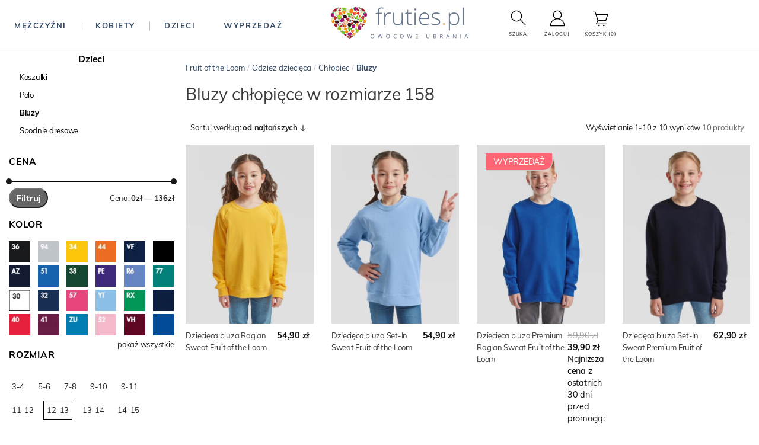

--- FILE ---
content_type: text/html; charset=UTF-8
request_url: https://fruties.pl/odziez-dziecieca/chlopiec/bluzy?rozmiar-158
body_size: 15007
content:
<!DOCTYPE html>
<html lang="pl">

<head><script>(function(w,i,g){w[g]=w[g]||[];if(typeof w[g].push=='function')w[g].push(i)})
(window,'GTM-TKNHK6J','google_tags_first_party');</script><script>(function(w,d,s,l){w[l]=w[l]||[];(function(){w[l].push(arguments);})('set', 'developer_id.dY2E1Nz', true);
		var f=d.getElementsByTagName(s)[0],
		j=d.createElement(s);j.async=true;j.src='/gtw/';
		f.parentNode.insertBefore(j,f);
		})(window,document,'script','dataLayer');</script>
    <script>
        window.dataLayer = window.dataLayer || [];
                window.dataLayer.push({"event":"view_item_list","ecommerce":{"item_list_id":81,"item_list_name":"Dzieci \/ Chłopiec \/ Bluzy"},"event_id":"6907ca430fdba8.28248469"});
            </script>
    <script>
        (function(w,d,s,l,i){w[l]=w[l]||[];w[l].push({'gtm.start': new Date().getTime(),event:'gtm.js'});
        var f=d.getElementsByTagName(s)[0], j=d.createElement(s),dl=l!='dataLayer'?'&l='+l:'';
        j.async=true;j.src= 'https://www.googletagmanager.com/gtm.js?id='+i+dl;f.parentNode.insertBefore(j,f);
        })(window,document,'script','dataLayer','GTM-TKNHK6J');
    </script>
    
    <title>Bluzy chłopięce w rozmiarze 158 - Fruties.pl odzież Fruit of the Loom</title>

    <meta charset="UTF-8">
    <meta http-equiv="X-UA-Compatible" content="IE=edge">
    <meta name="viewport" content="width=device-width, initial-scale=1">
    <meta name="csrf-token" content="yZ2J2hEhRYAYqHHj0NoicwXaj2wZD6vVL70bDdlt">
    <meta http-equiv="content-language" content="pl">

            <link media="all" rel="stylesheet" href="/themes/fruties/assets/css/main.min.css?id=7f98b478531a8a014236">
    
            <link rel="canonical" href="https://fruties.pl/odziez-dziecieca/chlopiec/bluzy?rozmiar-158" />
    
            <link rel="icon" sizes="16x16" href="https://fruties.pl/themes/fruties/assets/images/favicon.ico" />
        <link rel="icon" sizes="16x16" href="https://fruties.pl/themes/fruties/assets/images/favicon.ico" />
        <link rel="apple-touch-icon" sizes="180x180" href="https://fruties.pl/themes/fruties/assets/images/apple-touch-icon.png">
        <link rel="icon" type="image/png" sizes="32x32" href="https://fruties.pl/themes/fruties/assets/images/favicon-32x32.png">
        <link rel="icon" type="image/png" sizes="16x16" href="https://fruties.pl/themes/fruties/assets/images/favicon-16x16.png">
        <link rel="manifest" href="https://fruties.pl/themes/fruties/assets/images/site.webmanifest">
        <link rel="mask-icon" href="https://fruties.pl/themes/fruties/assets/images/safari-pinned-tab.svg" color="#5bbad5">
        <meta name="msapplication-TileColor" content="#da532c">
        <meta name="theme-color" content="#ffffff">
    
    
        <meta name="description" content=""/>
    <meta name="keywords" content=""/>

    
    


</head>

<body  style="scroll-behavior: smooth;">
<script>
        function gtmPush() {
                    }
        addEventListener("load", gtmPush);
    </script>
    <noscript>
        <iframe
            src="https://www.googletagmanager.com/ns.html?id=GTM-TKNHK6J"
            height="0"
            width="0"
            style="display:none;visibility:hidden"
        ></iframe>
    </noscript>


<div id="app">
    <flash-wrapper ref='flashes'></flash-wrapper>

    

    <header-box></header-box>



    

    
    <div class="content-container">
        

                <div class="main-container-wrapper">
        <div class="main">
            

            
            <div class="category-container">
                                    <Drawer :direction="'left'" :exist="true" ref="FilterDrawer">
    <div id="filter-drawer">

    </div>
</Drawer>

<div class="layered-filter-wrapper hide-mobile">
    <aside class="product-categories">
        <ul class="first">
                            <li  class="active">
                    <span>Dzieci</span>
                    <ul class="first">
                                                    <li >
                                                                    <a href="https://fruties.pl/odziez-dziecieca/chlopiec/koszulki">
                                        Koszulki
                                    </a>
                                
                                                            </li>
                                                    <li >
                                                                    <a href="https://fruties.pl/odziez-dziecieca/chlopiec/polo">
                                        Polo
                                    </a>
                                
                                                            </li>
                                                    <li  class="active" >
                                                                    <span>Bluzy</span>
                                
                                                            </li>
                                                    <li >
                                                                    <a href="https://fruties.pl/odziez-dziecieca/chlopiec/spodnie-dresowe">
                                        Spodnie dresowe
                                    </a>
                                
                                                            </li>
                                            </ul>
                </li>
                    </ul>
    </aside>

    

    <product-filters></product-filters>


</div>





<layered-navigation></layered-navigation>

                
                <div class="category-block" >
                    <div class="breadcrumbs pt-20">
                        <ul class="d-inline-f">
                            <li><a href="/">Fruit of the Loom</a><span class="divider">/</span></li><li><a href="/odziez-dziecieca">Odzież dziecięca</a><span class="divider">/</span></li><li><a href="/odziez-dziecieca/chlopiec">Chłopiec</a><span class="divider">/</span></li><li><span><strong>Bluzy</strong></span></li>
                        </ul>
                    </div>
                    <h1 class="product-heading">Bluzy chłopięce w rozmiarze 158</h1>

                    
                                            <div class="top-toolbar mb-2">
    <div class="pager">
        
        <products-sort></products-sort>
    </div>

    
    
    
    
    
    <div class="page-info" style="margin-left:auto">
        Wyświetlanie 1-10 z 10 wyników
        <small style="color:#6a6a6a">10 produkty </small>
    </div>

</div>




                    
                                                                        
                                                            <div class="product-grid-4">
                                                                            <div class="product-card">

        
    
    
    <div class="product-image">
        <a href="https://fruties.pl/dziecieca-bluza-raglan-sweat-fruit-of-the-loom" title="Dziecięca bluza Raglan Sweat Fruit of the Loom">
            <picture>
                <source media="(min-width:650px)" srcset="https://fruties.pl/cache/large/product/webp/6220/pMQ4T88lb18bawm3vWqXDarP5gVkpjSVXhDTomH5.webp">
                <source media="(min-width:465px)" srcset="https://fruties.pl/storage/product/webp/small/6220/pMQ4T88lb18bawm3vWqXDarP5gVkpjSVXhDTomH5.webp">
                <img alt="Dziecięca bluza Raglan Sweat Fruit of the Loom"
                     loading="lazy"
                     src="https://fruties.pl/cache/large/product/webp/6220/pMQ4T88lb18bawm3vWqXDarP5gVkpjSVXhDTomH5.webp" >
            </picture>
        </a>

        <div class="product-overlay"></div>
        <div class="product-variants">
                            3-4
                                    /
                                            5-6
                                    /
                                            7-8
                                    /
                                            9-11
                                    /
                                            12-13
                                    /
                                            14-15
                                    </div>
    </div>

    <div class="product-information">
        <div class="product-name">
            <a href="https://fruties.pl/dziecieca-bluza-raglan-sweat-fruit-of-the-loom" title="Dziecięca bluza Raglan Sweat Fruit of the Loom">
                <h3 class="reset-h3">
                    Dziecięca bluza Raglan Sweat Fruit of the Loom
                </h3>
            </a>
        </div>

        <div class="product-price">
    <span class="regular-price" style="display:none"></span><span class="final-price">54,90 zł</span>

    <span class="omnibus-price"  style="display: none">
        Najniższa cena z ostatnich 30 dni przed promocją: <span class="oPrice">0,00 zł</span>
    </span>
</div>

    </div>
</div>

                                                                            <div class="product-card">

        
    
    
    <div class="product-image">
        <a href="https://fruties.pl/dziecieca-bluza-set-in-sweat-fruit-of-the-loom" title="Dziecięca bluza Set-In Sweat Fruit of the Loom">
            <picture>
                <source media="(min-width:650px)" srcset="https://fruties.pl/cache/large/product/webp/6281/DG3D9sGJlwlom5yjhARXy4WJ7fmmTShs1vbLiByv.webp">
                <source media="(min-width:465px)" srcset="https://fruties.pl/storage/product/webp/small/6281/DG3D9sGJlwlom5yjhARXy4WJ7fmmTShs1vbLiByv.webp">
                <img alt="Dziecięca bluza Set-In Sweat Fruit of the Loom"
                     loading="lazy"
                     src="https://fruties.pl/cache/large/product/webp/6281/DG3D9sGJlwlom5yjhARXy4WJ7fmmTShs1vbLiByv.webp" >
            </picture>
        </a>

        <div class="product-overlay"></div>
        <div class="product-variants">
                            3-4
                                    /
                                            5-6
                                    /
                                            7-8
                                    /
                                            9-11
                                    /
                                            12-13
                                    /
                                            14-15
                                    </div>
    </div>

    <div class="product-information">
        <div class="product-name">
            <a href="https://fruties.pl/dziecieca-bluza-set-in-sweat-fruit-of-the-loom" title="Dziecięca bluza Set-In Sweat Fruit of the Loom">
                <h3 class="reset-h3">
                    Dziecięca bluza Set-In Sweat Fruit of the Loom
                </h3>
            </a>
        </div>

        <div class="product-price">
    <span class="regular-price" style="display:none"></span><span class="final-price">54,90 zł</span>

    <span class="omnibus-price"  style="display: none">
        Najniższa cena z ostatnich 30 dni przed promocją: <span class="oPrice">0,00 zł</span>
    </span>
</div>

    </div>
</div>

                                                                            <div class="product-card">

        
    
    
    <div class="product-image">
        <a href="https://fruties.pl/dziecieca-bluza-raglan-sweat-fruit-of-the-loom-2" title="Dziecięca bluza Premium Raglan Sweat Fruit of the Loom">
            <picture>
                <source media="(min-width:650px)" srcset="https://fruties.pl/cache/large/product/webp/5921/u9vrxHevu6cBVibw0hi9biD4eB0n7rtVaY8iMNsE.webp">
                <source media="(min-width:465px)" srcset="https://fruties.pl/storage/product/webp/small/5921/u9vrxHevu6cBVibw0hi9biD4eB0n7rtVaY8iMNsE.webp">
                <img alt="Dziecięca bluza Premium Raglan Sweat Fruit of the Loom"
                     loading="lazy"
                     src="https://fruties.pl/cache/large/product/webp/5921/u9vrxHevu6cBVibw0hi9biD4eB0n7rtVaY8iMNsE.webp" >
            </picture>
        </a>

        <div class="product-overlay"></div>
        <div class="product-variants">
                            3-4
                                    /
                                            5-6
                                    /
                                            7-8
                                    /
                                            9-11
                                    /
                                            12-13
                                    /
                                            14-15
                                    </div>
    </div>

    <div class="product-information">
        <div class="product-name">
            <a href="https://fruties.pl/dziecieca-bluza-raglan-sweat-fruit-of-the-loom-2" title="Dziecięca bluza Premium Raglan Sweat Fruit of the Loom">
                <h3 class="reset-h3">
                    Dziecięca bluza Premium Raglan Sweat Fruit of the Loom
                </h3>
            </a>
        </div>

        <div class="product-price">
    <div class="sticker sale">wyprzedaż</div><span class="regular-price">59,90 zł</span><span class="final-price">39,90 zł</span>

    <span class="omnibus-price" >
        Najniższa cena z ostatnich 30 dni przed promocją: <span class="oPrice">59,90 zł</span>
    </span>
</div>

    </div>
</div>

                                                                            <div class="product-card">

        
    
    
    <div class="product-image">
        <a href="https://fruties.pl/dziecieca-bluza-set-in-sweat-fruit-of-the-loom-2" title="Dziecięca bluza Set-In Sweat Premium Fruit of the Loom">
            <picture>
                <source media="(min-width:650px)" srcset="https://fruties.pl/cache/large/product/webp/5970/NK7oQh38F9XqXFKK8JMKsxXjgkwXOryr9Dd1aq1Z.webp">
                <source media="(min-width:465px)" srcset="https://fruties.pl/storage/product/webp/small/5970/NK7oQh38F9XqXFKK8JMKsxXjgkwXOryr9Dd1aq1Z.webp">
                <img alt="Dziecięca bluza Set-In Sweat Premium Fruit of the Loom"
                     loading="lazy"
                     src="https://fruties.pl/cache/large/product/webp/5970/NK7oQh38F9XqXFKK8JMKsxXjgkwXOryr9Dd1aq1Z.webp" >
            </picture>
        </a>

        <div class="product-overlay"></div>
        <div class="product-variants">
                            3-4
                                    /
                                            5-6
                                    /
                                            7-8
                                    /
                                            9-11
                                    /
                                            12-13
                                    /
                                            14-15
                                    </div>
    </div>

    <div class="product-information">
        <div class="product-name">
            <a href="https://fruties.pl/dziecieca-bluza-set-in-sweat-fruit-of-the-loom-2" title="Dziecięca bluza Set-In Sweat Premium Fruit of the Loom">
                <h3 class="reset-h3">
                    Dziecięca bluza Set-In Sweat Premium Fruit of the Loom
                </h3>
            </a>
        </div>

        <div class="product-price">
    <span class="regular-price" style="display:none"></span><span class="final-price">62,90 zł</span>

    <span class="omnibus-price"  style="display: none">
        Najniższa cena z ostatnich 30 dni przed promocją: <span class="oPrice">0,00 zł</span>
    </span>
</div>

    </div>
</div>

                                                                            <div class="product-card">

        
    
    
    <div class="product-image">
        <a href="https://fruties.pl/dziecieca-bluza-lightweight-hooded-sweat-fruit-of-the-loom" title="Dziecięca bluza Lightweight Hooded Sweat Fruit of the Loom">
            <picture>
                <source media="(min-width:650px)" srcset="https://fruties.pl/cache/large/product/webp/6348/X7imstgxC0UZEP2hy0DpXhYPedQUjQMgXHY21Q5g.webp">
                <source media="(min-width:465px)" srcset="https://fruties.pl/storage/product/webp/small/6348/X7imstgxC0UZEP2hy0DpXhYPedQUjQMgXHY21Q5g.webp">
                <img alt="Dziecięca bluza Lightweight Hooded Sweat Fruit of the Loom"
                     loading="lazy"
                     src="https://fruties.pl/cache/large/product/webp/6348/X7imstgxC0UZEP2hy0DpXhYPedQUjQMgXHY21Q5g.webp" >
            </picture>
        </a>

        <div class="product-overlay"></div>
        <div class="product-variants">
                            5-6
                                    /
                                            7-8
                                    /
                                            9-11
                                    /
                                            12-13
                                    /
                                            14-15
                                    </div>
    </div>

    <div class="product-information">
        <div class="product-name">
            <a href="https://fruties.pl/dziecieca-bluza-lightweight-hooded-sweat-fruit-of-the-loom" title="Dziecięca bluza Lightweight Hooded Sweat Fruit of the Loom">
                <h3 class="reset-h3">
                    Dziecięca bluza Lightweight Hooded Sweat Fruit of the Loom
                </h3>
            </a>
        </div>

        <div class="product-price">
    <span class="regular-price" style="display:none"></span><span class="final-price">64,90 zł</span>

    <span class="omnibus-price"  style="display: none">
        Najniższa cena z ostatnich 30 dni przed promocją: <span class="oPrice">0,00 zł</span>
    </span>
</div>

    </div>
</div>

                                                                            <div class="product-card">

        
    
    
    <div class="product-image">
        <a href="https://fruties.pl/dziecieca-bluza-kapturem-hooded-sweat-fruit-of-the-loom" title="Dziecięca bluza z kapturem Hooded Sweat Fruit of the Loom">
            <picture>
                <source media="(min-width:650px)" srcset="https://fruties.pl/cache/large/product/webp/6118/4f2YFeWPlo5r2vYxY5nczv6fLwaugyls9SuPC8bF.webp">
                <source media="(min-width:465px)" srcset="https://fruties.pl/storage/product/webp/small/6118/4f2YFeWPlo5r2vYxY5nczv6fLwaugyls9SuPC8bF.webp">
                <img alt="Dziecięca bluza z kapturem Hooded Sweat Fruit of the Loom"
                     loading="lazy"
                     src="https://fruties.pl/cache/large/product/webp/6118/4f2YFeWPlo5r2vYxY5nczv6fLwaugyls9SuPC8bF.webp" >
            </picture>
        </a>

        <div class="product-overlay"></div>
        <div class="product-variants">
                            5-6
                                    /
                                            7-8
                                    /
                                            9-11
                                    /
                                            12-13
                                    /
                                            14-15
                                    </div>
    </div>

    <div class="product-information">
        <div class="product-name">
            <a href="https://fruties.pl/dziecieca-bluza-kapturem-hooded-sweat-fruit-of-the-loom" title="Dziecięca bluza z kapturem Hooded Sweat Fruit of the Loom">
                <h3 class="reset-h3">
                    Dziecięca bluza z kapturem Hooded Sweat Fruit of the Loom
                </h3>
            </a>
        </div>

        <div class="product-price">
    <span class="regular-price" style="display:none"></span><span class="final-price">69,90 zł</span>

    <span class="omnibus-price"  style="display: none">
        Najniższa cena z ostatnich 30 dni przed promocją: <span class="oPrice">0,00 zł</span>
    </span>
</div>

    </div>
</div>

                                                                            <div class="product-card">

        
    
    
    <div class="product-image">
        <a href="https://fruties.pl/dziecieca-bluza-rozpinana-sweat-jacket-fruit-of-the-loom" title="Dziecięca bluza rozpinana Sweat Jacket Fruit of the Loom">
            <picture>
                <source media="(min-width:650px)" srcset="https://fruties.pl/cache/large/product/webp/6199/36e7d0e95923bb7d16560b6d0614df2177675965.webp">
                <source media="(min-width:465px)" srcset="https://fruties.pl/storage/product/webp/small/6199/36e7d0e95923bb7d16560b6d0614df2177675965.webp">
                <img alt="Dziecięca bluza rozpinana Sweat Jacket Fruit of the Loom"
                     loading="lazy"
                     src="https://fruties.pl/cache/large/product/webp/6199/36e7d0e95923bb7d16560b6d0614df2177675965.webp" >
            </picture>
        </a>

        <div class="product-overlay"></div>
        <div class="product-variants">
                            5-6
                                    /
                                            7-8
                                    /
                                            9-11
                                    /
                                            12-13
                                    /
                                            14-15
                                    </div>
    </div>

    <div class="product-information">
        <div class="product-name">
            <a href="https://fruties.pl/dziecieca-bluza-rozpinana-sweat-jacket-fruit-of-the-loom" title="Dziecięca bluza rozpinana Sweat Jacket Fruit of the Loom">
                <h3 class="reset-h3">
                    Dziecięca bluza rozpinana Sweat Jacket Fruit of the Loom
                </h3>
            </a>
        </div>

        <div class="product-price">
    <div class="sticker sale">wyprzedaż</div><span class="regular-price">69,90 zł</span><span class="final-price">49,90 zł</span>

    <span class="omnibus-price" >
        Najniższa cena z ostatnich 30 dni przed promocją: <span class="oPrice">49,90 zł</span>
    </span>
</div>

    </div>
</div>

                                                                            <div class="product-card">

        
    
    
    <div class="product-image">
        <a href="https://fruties.pl/dziecieca-bluza-kapturem-hooded-sweat-fruit-of-the-loom-2" title="Dziecięca bluza z kapturem Premium Hooded Sweat Fruit of the Loom">
            <picture>
                <source media="(min-width:650px)" srcset="https://fruties.pl/cache/large/product/webp/6031/ZIN6aa9eVk5qn0Kl4VxMu1eH1pvjsrmfwKZMMrRm.webp">
                <source media="(min-width:465px)" srcset="https://fruties.pl/storage/product/webp/small/6031/ZIN6aa9eVk5qn0Kl4VxMu1eH1pvjsrmfwKZMMrRm.webp">
                <img alt="Dziecięca bluza z kapturem Premium Hooded Sweat Fruit of the Loom"
                     loading="lazy"
                     src="https://fruties.pl/cache/large/product/webp/6031/ZIN6aa9eVk5qn0Kl4VxMu1eH1pvjsrmfwKZMMrRm.webp" >
            </picture>
        </a>

        <div class="product-overlay"></div>
        <div class="product-variants">
                            5-6
                                    /
                                            7-8
                                    /
                                            9-11
                                    /
                                            12-13
                                    /
                                            14-15
                                    </div>
    </div>

    <div class="product-information">
        <div class="product-name">
            <a href="https://fruties.pl/dziecieca-bluza-kapturem-hooded-sweat-fruit-of-the-loom-2" title="Dziecięca bluza z kapturem Premium Hooded Sweat Fruit of the Loom">
                <h3 class="reset-h3">
                    Dziecięca bluza z kapturem Premium Hooded Sweat Fruit of the Loom
                </h3>
            </a>
        </div>

        <div class="product-price">
    <span class="regular-price" style="display:none"></span><span class="final-price">89,90 zł</span>

    <span class="omnibus-price"  style="display: none">
        Najniższa cena z ostatnich 30 dni przed promocją: <span class="oPrice">0,00 zł</span>
    </span>
</div>

    </div>
</div>

                                                                            <div class="product-card">

        
    
    
    <div class="product-image">
        <a href="https://fruties.pl/dziecieca-bluza-kapturem-dlugim-zamkiem-blyskawicznym-fruit-of-the-loom" title="Dziecięca bluza z kapturem z długim zamkiem błyskawicznym Fruit of the Loom">
            <picture>
                <source media="(min-width:650px)" srcset="https://fruties.pl/cache/large/product/webp/6082/TA2C3j7zw6Cf8s4SF4ep6vAcIEa9ztS5Di7EVbul.webp">
                <source media="(min-width:465px)" srcset="https://fruties.pl/storage/product/webp/small/6082/TA2C3j7zw6Cf8s4SF4ep6vAcIEa9ztS5Di7EVbul.webp">
                <img alt="Dziecięca bluza z kapturem z długim zamkiem błyskawicznym Fruit of the Loom"
                     loading="lazy"
                     src="https://fruties.pl/cache/large/product/webp/6082/TA2C3j7zw6Cf8s4SF4ep6vAcIEa9ztS5Di7EVbul.webp" >
            </picture>
        </a>

        <div class="product-overlay"></div>
        <div class="product-variants">
                            5-6
                                    /
                                            7-8
                                    /
                                            9-11
                                    /
                                            12-13
                                    /
                                            14-15
                                    </div>
    </div>

    <div class="product-information">
        <div class="product-name">
            <a href="https://fruties.pl/dziecieca-bluza-kapturem-dlugim-zamkiem-blyskawicznym-fruit-of-the-loom" title="Dziecięca bluza z kapturem z długim zamkiem błyskawicznym Fruit of the Loom">
                <h3 class="reset-h3">
                    Dziecięca bluza z kapturem z długim zamkiem błyskawicznym Fruit of the Loom
                </h3>
            </a>
        </div>

        <div class="product-price">
    <span class="regular-price" style="display:none"></span><span class="final-price">94,90 zł</span>

    <span class="omnibus-price"  style="display: none">
        Najniższa cena z ostatnich 30 dni przed promocją: <span class="oPrice">0,00 zł</span>
    </span>
</div>

    </div>
</div>

                                                                            <div class="product-card">

        
    
    
    <div class="product-image">
        <a href="https://fruties.pl/dziecieca-bluza-z-kapturem-premium-fruit-of-the-loom" title="Dziecięca bluza rozpinana z kapturem Premium Fruit of the Loom">
            <picture>
                <source media="(min-width:650px)" srcset="https://fruties.pl/cache/large/product/webp/5642/KPqk20CrTjTXXceVaUMkIJu2lN1lJhzGNWESYn0S.webp">
                <source media="(min-width:465px)" srcset="https://fruties.pl/storage/product/webp/small/5642/KPqk20CrTjTXXceVaUMkIJu2lN1lJhzGNWESYn0S.webp">
                <img alt="Dziecięca bluza rozpinana z kapturem Premium Fruit of the Loom"
                     loading="lazy"
                     src="https://fruties.pl/cache/large/product/webp/5642/KPqk20CrTjTXXceVaUMkIJu2lN1lJhzGNWESYn0S.webp" >
            </picture>
        </a>

        <div class="product-overlay"></div>
        <div class="product-variants">
                            5-6
                                    /
                                            7-8
                                    /
                                            9-11
                                    /
                                            12-13
                                    /
                                            14-15
                                    </div>
    </div>

    <div class="product-information">
        <div class="product-name">
            <a href="https://fruties.pl/dziecieca-bluza-z-kapturem-premium-fruit-of-the-loom" title="Dziecięca bluza rozpinana z kapturem Premium Fruit of the Loom">
                <h3 class="reset-h3">
                    Dziecięca bluza rozpinana z kapturem Premium Fruit of the Loom
                </h3>
            </a>
        </div>

        <div class="product-price">
    <div class="sticker sale">wyprzedaż</div><span class="regular-price">109,90 zł</span><span class="final-price">79,90 zł</span>

    <span class="omnibus-price" >
        Najniższa cena z ostatnich 30 dni przed promocją: <span class="oPrice">109,90 zł</span>
    </span>
</div>

    </div>
</div>

                                                                    </div>
                            
                            

                            <div class="bottom-toolbar">
                                
                            </div>

                            
                                            
                    
                                            <div class="connected">
                            <p class="title">
                                Powiązane kategorie
                            </p>
                            <div class="list">
                                                                    <a class="pointer" href="/odziez-dziecieca/chlopiec/koszulki">Koszulki dla chłopców</a>
                                                                    <a class="pointer" href="/odziez-dziecieca/chlopiec/polo">Koszulki polo dla chłopców</a>
                                                                    <a class="pointer" href="/odziez-dziecieca/chlopiec/spodnie-dresowe">Spodnie dresowe chłopięce</a>
                                                            </div>
                            <div class="empty"></div>
                        </div>
                                    </div>
            </div>

            
        </div>
    </div>

        

    </div>

    

    <div class="footer ">
    <div class="footer-content">
        <div class="footer-list-container">
            <div class="list-container">
                <span class="heading-divider">
                    <img alt="logo" loading="lazy" src="https://fruties.pl/themes/fruties/assets/images/male.png" width="110" height="47">
                </span>

                <div class="list-content">
                    <p>
                    Jesteśmy do Twojej dyspozycji <br />
                    od poniedziałku do piątku od 8 do 16.
                    </p>
                    <p>
                    Napisz <a href="/cdn-cgi/l/email-protection#b8cbd3d4ddc8f8decacdccd1ddcb96c8d4"><span class="__cf_email__" data-cfemail="8ffce4e3eaffcfe9fdfafbe6eafca1ffe3">[email&#160;protected]</span></a> <br />
                    Zadzwoń <a href="tel:+48896750040">89 675 00 40</a>
                    </p>
                    <br /> <br />
                    <a href="https://www.facebook.com/frutiespl" target="_blank">
                        <img alt="fb" src="https://fruties.pl/themes/fruties/assets/images/fb.png" width="22" height="22">
                    </a>
                    <a href="https://www.instagram.com/fruties.pl/" target="_blank">
                        <img alt="ig" src="https://fruties.pl/themes/fruties/assets/images/ig.png" width="22" height="22">
                    </a>
                </div>
            </div>
            <div class="list-container">
                <h4 class="heading-divider">FAQ</h4>

                <div class="list-content">
                    <p>Sprawdź nasze <a href="https://fruties.pl/centrum-pomocy">Centrum pomocy</a></p>
                    <p><a href="https://fruties.pl/o-nas">O Nas</a></p>
                    <p><a href="https://fruties.pl/certyfikaty">Certyfikaty</a></p>
                    <p><a href="https://fruties.pl/fruit-of-the-loom">Fruit of the Loom</a></p>
            


                </div>
            </div>

            <div class="list-container">
                <h4 class="heading-divider">MENU</h4>
                <div class="list-content">
                    <ul class="menu">
                        <li><a href="https://fruties.pl/nadruk">Nadruki</a></li>
                        <li><a href="https://fruties.pl/wspolpraca">Współpraca</a></li>
                        <li><a href="https://fruties.pl/opcje-dostawy-i-platnosci">Dostawa i płatność</a></li>
                        <li><a href="https://fruties.pl/hurtownia-koszulek">Hurtownia koszulek</a></li>
                        <li><a href="https://fruties.pl/zasady-zwrotu-reklamacji">Zwrot, reklamacja</a></li>
                        <li><a href="https://fruties.pl/kontakt">Kontakt</a></li>
                    </ul>
                </div>
            </div>

        </div>

        <div class="footer-logos breadcrumbs">
            <div class="logo"><img src="https://fruties.pl/themes/fruties/assets/images/inpost_kurier_logo.svg" alt="logo" loading="lazy" width="60" height="30"></div>
            <div class="logo"><img src="https://fruties.pl/themes/fruties/assets/images/inpost_paczkomaty_logo.svg" alt="logo" loading="lazy" width="60" height="30"></div>
            <div class="logo"><img src="https://fruties.pl/themes/fruties/assets/images/mastercard_logo.svg" alt="logo" loading="lazy" width="60" height="30"></div>
            <div class="logo"><img src="https://fruties.pl/themes/fruties/assets/images/blik_logo.svg" alt="logo" loading="lazy" width="60" height="30"></div>
            <div class="logo"><img src="https://fruties.pl/themes/fruties/assets/images/tpay-przezroczyste-logo-85x24.svg" alt="logo" loading="lazy" width="60" height="30"></div>
            <div class="logo"><img src="https://fruties.pl/themes/fruties/assets/images/visa_logo.svg" alt="logo" loading="lazy" width="60" height="30"></div>
            <div class="logo"><img src="/themes/fruties/assets/images/paypo_logo.svg" alt="logo" loading="lazy" width="60" height="30"></div>
        </div>
    </div>
        <div class="copyright">
        <div class="copyrights-container">
            <div class="copy__policies">
                <a class="link" href="https://fruties.pl/regulamin">Regulamin</a> |
                <a class="link" href="https://fruties.pl/polityka-prywatnosci-cookies">Polityka prywatności</a>
            </div>
            <div class="copy__ssl">
                <p class="secure-shipping">
                    Bezpieczne zakupy:
                </p>
                <svg fill="none" viewBox="0 0 24 24" stroke-width="1.5" stroke="currentColor" class="w-15 h-15 ml-1 mr-1">
                    <path stroke-linecap="round" stroke-linejoin="round" d="M16.5 10.5V6.75a4.5 4.5 0 10-9 0v3.75m-.75 11.25h10.5a2.25 2.25 0 002.25-2.25v-6.75a2.25 2.25 0 00-2.25-2.25H6.75a2.25 2.25 0 00-2.25 2.25v6.75a2.25 2.25 0 002.25 2.25z" />
                </svg>
                <p class="tls">SSL/TLS</p>
            </div>
            <div class="copy__cc">
                <span>© 2025 Fruties sp. z o.o. </span><br>
            </div>
        </div>
    </div>
</div>

    

    </div>

<script data-cfasync="false" src="/cdn-cgi/scripts/5c5dd728/cloudflare-static/email-decode.min.js"></script><script type="text/javascript">
    window.flashMessages = [];

    
        window.serverErrors = [];
                </script>

            <script type="text/javascript" src="/themes/fruties/assets/js/main.js?id=1eaf2c739d5be84db4ce"></script>
        <script async>
        $(document).ready(function() {
            $.ajax({
                url: "https://trustmate.io/api/widget/238e0dce-0bff-4bd4-bfaf-8bbb2748fd18/script",
                dataType: "script",
                cache: true
            })
        });
            </script>

    <script async type="text/x-template" id="product-filters-template">
        <aside class="product-filters">
                            <div class="product-filter">
                    <h2 class="heading-divider">Cena</h2>
    
                                            <filter-attribute-price></filter-attribute-price>
                                    </div>
                            <div class="product-filter">
                    <h2 class="heading-divider">Kolor</h2>
    
                                                                        <ul class="swatch_image hideMoreThan20">
                                                                    <li>
                                        
                                                                                <span style="cursor: pointer" @click="go('aHR0cHM6Ly9mcnV0aWVzLnBsL29kemllei1kemllY2llY2EvY2hsb3BpZWMvYmx1enk/bGltaXQ9MTImc2l6ZT0yNz0mbGltaXQ9MTImY29sb3I9MzA=')" >
                                            <img alt="Czarny" src="https://fruties.pl/storage/attribute_option/webp/P6EAj14Bdh4lH07spqsf5p42U6yWFdRbVrQqL3QF.webp" width="36" height="36" >
                                        </span>
                                        
                                    </li>
                                                                    <li>
                                        
                                                                                <span style="cursor: pointer" @click="go('aHR0cHM6Ly9mcnV0aWVzLnBsL29kemllei1kemllY2llY2EvY2hsb3BpZWMvYmx1enk/bGltaXQ9MTImc2l6ZT0yNz0mbGltaXQ9MTImY29sb3I9MzE=')" >
                                            <img alt="Ciemnogranatowy" src="https://fruties.pl/storage/attribute_option/webp/mrWm7YVy6FOn82KdgT5pARECqYiDUyC6JMYfFoGH.webp" width="36" height="36" >
                                        </span>
                                        
                                    </li>
                                                                    <li>
                                        
                                                                                <span style="cursor: pointer" @click="go('aHR0cHM6Ly9mcnV0aWVzLnBsL29kemllei1kemllY2llY2EvY2hsb3BpZWMvYmx1enk/bGltaXQ9MTImc2l6ZT0yNz0mbGltaXQ9MTImY29sb3I9MzI=')" >
                                            <img alt="Biały" src="https://fruties.pl/storage/attribute_option/webp/vSS2WF8J1Uy7LcKbhz9RvrYaWhqyiaXozG5exymb.webp" width="36" height="36" >
                                        </span>
                                        
                                    </li>
                                                                    <li>
                                        
                                                                                <span style="cursor: pointer" @click="go('aHR0cHM6Ly9mcnV0aWVzLnBsL29kemllei1kemllY2llY2EvY2hsb3BpZWMvYmx1enk/bGltaXQ9MTImc2l6ZT0yNz0mbGltaXQ9MTImY29sb3I9MzM=')" >
                                            <img alt="Czerwony" src="https://fruties.pl/storage/attribute_option/webp/asujREWwswN4FCCK5CFWrrFQYs5ByPXDHrqnYBHn.webp" width="36" height="36" >
                                        </span>
                                        
                                    </li>
                                                                    <li>
                                        
                                                                                <span style="cursor: pointer" @click="go('aHR0cHM6Ly9mcnV0aWVzLnBsL29kemllei1kemllY2llY2EvY2hsb3BpZWMvYmx1enk/bGltaXQ9MTImc2l6ZT0yNz0mbGltaXQ9MTImY29sb3I9MzQ=')" >
                                            <img alt="Heather Grey" src="https://fruties.pl/storage/attribute_option/webp/MgAV7Gj10umA6X2GdyJ2T8QQFcaFOnYDMQJfX1AQ.webp" width="36" height="36" >
                                        </span>
                                        
                                    </li>
                                                                    <li>
                                        
                                                                                <span style="cursor: pointer" @click="go('aHR0cHM6Ly9mcnV0aWVzLnBsL29kemllei1kemllY2llY2EvY2hsb3BpZWMvYmx1enk/bGltaXQ9MTImc2l6ZT0yNz0mbGltaXQ9MTImY29sb3I9MzU=')" >
                                            <img alt="Niebieski" src="https://fruties.pl/storage/attribute_option/webp/bwq0myvRUM9oaVeoeFGG64uUbsv04vApMhmj0VfW.webp" width="36" height="36" >
                                        </span>
                                        
                                    </li>
                                                                    <li>
                                        
                                                                                <span style="cursor: pointer" @click="go('aHR0cHM6Ly9mcnV0aWVzLnBsL29kemllei1kemllY2llY2EvY2hsb3BpZWMvYmx1enk/bGltaXQ9MTImc2l6ZT0yNz0mbGltaXQ9MTImY29sb3I9MzY=')" >
                                            <img alt="Granatowy" src="https://fruties.pl/storage/attribute_option/webp/h6unEj893miqiGLiBwmPRbiQGfvJ9vYTI6USsO5h.webp" width="36" height="36" >
                                        </span>
                                        
                                    </li>
                                                                    <li>
                                        
                                                                                <span style="cursor: pointer" @click="go('aHR0cHM6Ly9mcnV0aWVzLnBsL29kemllei1kemllY2llY2EvY2hsb3BpZWMvYmx1enk/bGltaXQ9MTImc2l6ZT0yNz0mbGltaXQ9MTImY29sb3I9Mzc=')" >
                                            <img alt="Burgund" src="https://fruties.pl/storage/attribute_option/webp/QlORqZXdhySg3uNLbiWzUtAqxbkEUzyfuDPHNwNL.webp" width="36" height="36" >
                                        </span>
                                        
                                    </li>
                                                                    <li>
                                        
                                                                                <span style="cursor: pointer" @click="go('aHR0cHM6Ly9mcnV0aWVzLnBsL29kemllei1kemllY2llY2EvY2hsb3BpZWMvYmx1enk/bGltaXQ9MTImc2l6ZT0yNz0mbGltaXQ9MTImY29sb3I9Mzk=')" >
                                            <img alt="Ciemnożółty" src="https://fruties.pl/storage/attribute_option/webp/3lLy01qRu9yVsFqj77LpAOy1xzIFoSX6rCVx8GyN.webp" width="36" height="36" >
                                        </span>
                                        
                                    </li>
                                                                    <li>
                                        
                                                                                <span style="cursor: pointer" @click="go('aHR0cHM6Ly9mcnV0aWVzLnBsL29kemllei1kemllY2llY2EvY2hsb3BpZWMvYmx1enk/bGltaXQ9MTImc2l6ZT0yNz0mbGltaXQ9MTImY29sb3I9NDA=')" >
                                            <img alt="Butelkowy zielony" src="https://fruties.pl/storage/attribute_option/webp/9hwDH0xlVJKINxzF7sUR5E0zbFhynbgPcVyXHtV2.webp" width="36" height="36" >
                                        </span>
                                        
                                    </li>
                                                                    <li>
                                        
                                                                                <span style="cursor: pointer" @click="go('aHR0cHM6Ly9mcnV0aWVzLnBsL29kemllei1kemllY2llY2EvY2hsb3BpZWMvYmx1enk/bGltaXQ9MTImc2l6ZT0yNz0mbGltaXQ9MTImY29sb3I9NDE=')" >
                                            <img alt="Fuchsia" src="https://fruties.pl/storage/attribute_option/webp/yFxhbsbGZ7MMbK1232Rs7xQtBcCUv5LLcDOXT4q2.webp" width="36" height="36" >
                                        </span>
                                        
                                    </li>
                                                                    <li>
                                        
                                                                                <span style="cursor: pointer" @click="go('aHR0cHM6Ly9mcnV0aWVzLnBsL29kemllei1kemllY2llY2EvY2hsb3BpZWMvYmx1enk/bGltaXQ9MTImc2l6ZT0yNz0mbGltaXQ9MTImY29sb3I9NDI=')" >
                                            <img alt="Azurowy" src="https://fruties.pl/storage/attribute_option/webp/fYrqgaoO6CVJRFEQGEK0SgW3Qb9Yd9XyPkzRiSRP.webp" width="36" height="36" >
                                        </span>
                                        
                                    </li>
                                                                    <li>
                                        
                                                                                <span style="cursor: pointer" @click="go('aHR0cHM6Ly9mcnV0aWVzLnBsL29kemllei1kemllY2llY2EvY2hsb3BpZWMvYmx1enk/bGltaXQ9MTImc2l6ZT0yNz0mbGltaXQ9MTImY29sb3I9NDM=')" >
                                            <img alt="Pomarańczowy" src="https://fruties.pl/storage/attribute_option/webp/A3WF43xZf84gTljWy8CwURwBGlw9qepX0N1KxrdZ.webp" width="36" height="36" >
                                        </span>
                                        
                                    </li>
                                                                    <li>
                                        
                                                                                <span style="cursor: pointer" @click="go('aHR0cHM6Ly9mcnV0aWVzLnBsL29kemllei1kemllY2llY2EvY2hsb3BpZWMvYmx1enk/bGltaXQ9MTImc2l6ZT0yNz0mbGltaXQ9MTImY29sb3I9NDQ=')" >
                                            <img alt="Fioletowy" src="https://fruties.pl/storage/attribute_option/webp/HVSWKZXsifLJTpbKYdIBUX6vtxHLmJZHGwp4Gi78.webp" width="36" height="36" >
                                        </span>
                                        
                                    </li>
                                                                    <li>
                                        
                                                                                <span style="cursor: pointer" @click="go('aHR0cHM6Ly9mcnV0aWVzLnBsL29kemllei1kemllY2llY2EvY2hsb3BpZWMvYmx1enk/bGltaXQ9MTImc2l6ZT0yNz0mbGltaXQ9MTImY29sb3I9NDY=')" >
                                            <img alt="Błękitny" src="https://fruties.pl/storage/attribute_option/webp/xXT1ctH52GqD8h3nw3X3ZOL7lQQ0JJOeDzIMShMT.webp" width="36" height="36" >
                                        </span>
                                        
                                    </li>
                                                                    <li>
                                        
                                                                                <span style="cursor: pointer" @click="go('aHR0cHM6Ly9mcnV0aWVzLnBsL29kemllei1kemllY2llY2EvY2hsb3BpZWMvYmx1enk/bGltaXQ9MTImc2l6ZT0yNz0mbGltaXQ9MTImY29sb3I9NTA=')" >
                                            <img alt="Jasnoróżowy" src="https://fruties.pl/storage/attribute_option/webp/RqRVnBso2AsiSOPQ92EPBajgTwERxkO0JemQARE8.webp" width="36" height="36" >
                                        </span>
                                        
                                    </li>
                                                                    <li>
                                        
                                                                                <span style="cursor: pointer" @click="go('aHR0cHM6Ly9mcnV0aWVzLnBsL29kemllei1kemllY2llY2EvY2hsb3BpZWMvYmx1enk/bGltaXQ9MTImc2l6ZT0yNz0mbGltaXQ9MTImY29sb3I9NTE=')" >
                                            <img alt="Vintage Heather Navy" src="https://fruties.pl/storage/attribute_option/webp/1yzNUXZ5V3Zvd9Y7q8znjgHb4cykcu8Mj1FydaEG.webp" width="36" height="36" >
                                        </span>
                                        
                                    </li>
                                                                    <li>
                                        
                                                                                <span style="cursor: pointer" @click="go('aHR0cHM6Ly9mcnV0aWVzLnBsL29kemllei1kemllY2llY2EvY2hsb3BpZWMvYmx1enk/bGltaXQ9MTImc2l6ZT0yNz0mbGltaXQ9MTImY29sb3I9NTM=')" >
                                            <img alt="Retro Heather Royal" src="https://fruties.pl/storage/attribute_option/webp/QiXqwitgiNbCBOJHEUhEncC1mEvgyM5ok717WOuK.webp" width="36" height="36" >
                                        </span>
                                        
                                    </li>
                                                                    <li>
                                        
                                                                                <span style="cursor: pointer" @click="go('aHR0cHM6Ly9mcnV0aWVzLnBsL29kemllei1kemllY2llY2EvY2hsb3BpZWMvYmx1enk/bGltaXQ9MTImc2l6ZT0yNz0mbGltaXQ9MTImY29sb3I9NTQ=')" >
                                            <img alt="Retro Heather Green" src="https://fruties.pl/storage/attribute_option/webp/a1cUL1mOOohXYmhVMSFFzBz6oMVOQCXBOlZotWoS.webp" width="36" height="36" >
                                        </span>
                                        
                                    </li>
                                                                    <li>
                                        
                                                                                <span style="cursor: pointer" @click="go('aHR0cHM6Ly9mcnV0aWVzLnBsL29kemllei1kemllY2llY2EvY2hsb3BpZWMvYmx1enk/bGltaXQ9MTImc2l6ZT0yNz0mbGltaXQ9MTImY29sb3I9NTU=')" >
                                            <img alt="Vintage Heather Red" src="https://fruties.pl/storage/attribute_option/webp/cM3pffN9DPqrVVWCPv6DGAjo3hrvNLNTTbd3d3to.webp" width="36" height="36" >
                                        </span>
                                        
                                    </li>
                                                                    <li>
                                        
                                                                                <span style="cursor: pointer" @click="go('aHR0cHM6Ly9mcnV0aWVzLnBsL29kemllei1kemllY2llY2EvY2hsb3BpZWMvYmx1enk/bGltaXQ9MTImc2l6ZT0yNz0mbGltaXQ9MTImY29sb3I9NTY=')" >
                                            <img alt="Czarny" src="https://fruties.pl/storage/attribute_option/webp/eHKo6IvSRElICoZdMRuiLrw2tZDrHVHu2fxQdKPE.webp" width="36" height="36" >
                                        </span>
                                        
                                    </li>
                                                                    <li>
                                        
                                                                                <span style="cursor: pointer" @click="go('aHR0cHM6Ly9mcnV0aWVzLnBsL29kemllei1kemllY2llY2EvY2hsb3BpZWMvYmx1enk/bGltaXQ9MTImc2l6ZT0yNz0mbGltaXQ9MTImY29sb3I9NzI=')" >
                                            <img alt="Szmaragdowy" src="https://fruties.pl/storage/attribute_option/webp/Sn49rvIMPv0RBfVToXGUoognI4hmNNmXSdAfNYSf.webp" width="36" height="36" >
                                        </span>
                                        
                                    </li>
                                                                    <li>
                                        
                                                                                <span style="cursor: pointer" @click="go('aHR0cHM6Ly9mcnV0aWVzLnBsL29kemllei1kemllY2llY2EvY2hsb3BpZWMvYmx1enk/bGltaXQ9MTImc2l6ZT0yNz0mbGltaXQ9MTImY29sb3I9ODA=')" >
                                            <img alt="French Navy" src="https://fruties.pl/storage/attribute_option/webp/9h62z7uPy2tGKZSjKmZk1MZ59udpI2FHnZN03RbW.webp" width="36" height="36" >
                                        </span>
                                        
                                    </li>
                                                                    <li>
                                        
                                                                                <span style="cursor: pointer" @click="go('aHR0cHM6Ly9mcnV0aWVzLnBsL29kemllei1kemllY2llY2EvY2hsb3BpZWMvYmx1enk/bGltaXQ9MTImc2l6ZT0yNz0mbGltaXQ9MTImY29sb3I9ODE=')" >
                                            <img alt="Bright Royal" src="https://fruties.pl/storage/attribute_option/webp/QiyKAEsywT8iWCnRpEC8FHX9zvdl4Q1AHzslDcsG.webp" width="36" height="36" >
                                        </span>
                                        
                                    </li>
                                                                    <li>
                                        
                                                                                <span style="cursor: pointer" @click="go('aHR0cHM6Ly9mcnV0aWVzLnBsL29kemllei1kemllY2llY2EvY2hsb3BpZWMvYmx1enk/bGltaXQ9MTImc2l6ZT0yNz0mbGltaXQ9MTImY29sb3I9ODQ=')" >
                                            <img alt="Light Oxford" src="https://fruties.pl/storage/attribute_option/webp/dKli9EvS52T39oSJpO5lLU1TpZIIULDj7ZLevD1i.webp" width="36" height="36" >
                                        </span>
                                        
                                    </li>
                                                                    <li>
                                        
                                                                                <span style="cursor: pointer" @click="go('aHR0cHM6Ly9mcnV0aWVzLnBsL29kemllei1kemllY2llY2EvY2hsb3BpZWMvYmx1enk/bGltaXQ9MTImc2l6ZT0yNz0mbGltaXQ9MTImY29sb3I9OTE=')" >
                                            <img alt="Żółty" src="https://fruties.pl/storage/attribute_option/webp/RmEpCxrvD44hM9aSR7MCrvEBFXwuoiip5aOUFy1F.webp" width="36" height="36" >
                                        </span>
                                        
                                    </li>
                                                                    <li>
                                        
                                                                                <span style="cursor: pointer" @click="go('aHR0cHM6Ly9mcnV0aWVzLnBsL29kemllei1kemllY2llY2EvY2hsb3BpZWMvYmx1enk/bGltaXQ9MTImc2l6ZT0yNz0mbGltaXQ9MTImY29sb3I9OTI=')" >
                                            <img alt="Pomarańczowy" src="https://fruties.pl/storage/attribute_option/webp/GABcQt4qDzN3T8haW6sHz46Z9V9Krwwf1blIlh31.webp" width="36" height="36" >
                                        </span>
                                        
                                    </li>
                                                                    <li>
                                        
                                                                                <span style="cursor: pointer" @click="go('aHR0cHM6Ly9mcnV0aWVzLnBsL29kemllei1kemllY2llY2EvY2hsb3BpZWMvYmx1enk/bGltaXQ9MTImc2l6ZT0yNz0mbGltaXQ9MTImY29sb3I9OTM=')" >
                                            <img alt="Classic Red" src="https://fruties.pl/storage/attribute_option/webp/7rdQY78vNJ4ohKGuGNM6SNzmnvVPEqxCcl5LxjFx.webp" width="36" height="36" >
                                        </span>
                                        
                                    </li>
                                                                    <li>
                                        
                                                                                <span style="cursor: pointer" @click="go('aHR0cHM6Ly9mcnV0aWVzLnBsL29kemllei1kemllY2llY2EvY2hsb3BpZWMvYmx1enk/bGltaXQ9MTImc2l6ZT0yNz0mbGltaXQ9MTImY29sb3I9MTE0')" >
                                            <img alt="Zielony" src="https://fruties.pl/storage/attribute_option/webp/GYkHGI780kFQYxgdjQ88ahO9wisQ510JAgFz5W5f.webp" width="36" height="36" >
                                        </span>
                                        
                                    </li>
                                                                    <li>
                                        
                                                                                <span style="cursor: pointer" @click="go('aHR0cHM6Ly9mcnV0aWVzLnBsL29kemllei1kemllY2llY2EvY2hsb3BpZWMvYmx1enk/bGltaXQ9MTImc2l6ZT0yNz0mbGltaXQ9MTImY29sb3I9MTE1')" >
                                            <img alt="Sky SC" src="https://fruties.pl/storage/attribute_option/webp/pN7bOmr1Uab6My4cT6gfwqJUNGcq752lAKAl5pjO.webp" width="36" height="36" >
                                        </span>
                                        
                                    </li>
                                                                    <li>
                                        
                                                                                <span style="cursor: pointer" @click="go('aHR0cHM6Ly9mcnV0aWVzLnBsL29kemllei1kemllY2llY2EvY2hsb3BpZWMvYmx1enk/bGltaXQ9MTImc2l6ZT0yNz0mbGltaXQ9MTImY29sb3I9MTIx')" >
                                            <img alt="Butelkowy Zielony 38" src="https://fruties.pl/storage/attribute_option/webp/ywnicvzSX0xY7fC7AEvOF2Nm4KXPu9WmqnT1iEqN.webp" width="36" height="36" >
                                        </span>
                                        
                                    </li>
                                                                    <li>
                                        
                                                                                <span style="cursor: pointer" @click="go('aHR0cHM6Ly9mcnV0aWVzLnBsL29kemllei1kemllY2llY2EvY2hsb3BpZWMvYmx1enk/bGltaXQ9MTImc2l6ZT0yNz0mbGltaXQ9MTImY29sb3I9MTIy')" >
                                            <img alt="Burgund 41" src="https://fruties.pl/storage/attribute_option/webp/jkCjPO6TQ2e4KK4g6QqEzEYq5xVVXLYtLfHqp464.webp" width="36" height="36" >
                                        </span>
                                        
                                    </li>
                                                                    <li>
                                        
                                                                                <span style="cursor: pointer" @click="go('aHR0cHM6Ly9mcnV0aWVzLnBsL29kemllei1kemllY2llY2EvY2hsb3BpZWMvYmx1enk/bGltaXQ9MTImc2l6ZT0yNz0mbGltaXQ9MTImY29sb3I9MTIz')" >
                                            <img alt="Purple 81" src="https://fruties.pl/storage/attribute_option/webp/awbnRNAdhbwYql19VeCRdJaKOiDYQwqrJKTAB3M3.webp" width="36" height="36" >
                                        </span>
                                        
                                    </li>
                                                            </ul>
                                                                            <span class="pointer pull-right showMore">pokaż wszystkie</span>
                                                            </div>
                            <div class="product-filter">
                    <h2 class="heading-divider">Rozmiar</h2>
    
                                                                        <ul class="swatch_text hideMoreThan20">
                                                                    <li  >
                                        <span style="cursor: pointer" @click="go('aHR0cHM6Ly9mcnV0aWVzLnBsL29kemllei1kemllY2llY2EvY2hsb3BpZWMvYmx1enk/bGltaXQ9MTImc2l6ZT0yNz0mbGltaXQ9MTImc2l6ZT0yMQ==')">3-4</span>
                                    </li>
                                                                    <li  >
                                        <span style="cursor: pointer" @click="go('aHR0cHM6Ly9mcnV0aWVzLnBsL29kemllei1kemllY2llY2EvY2hsb3BpZWMvYmx1enk/bGltaXQ9MTImc2l6ZT0yNz0mbGltaXQ9MTImc2l6ZT0yMg==')">5-6</span>
                                    </li>
                                                                    <li  >
                                        <span style="cursor: pointer" @click="go('aHR0cHM6Ly9mcnV0aWVzLnBsL29kemllei1kemllY2llY2EvY2hsb3BpZWMvYmx1enk/bGltaXQ9MTImc2l6ZT0yNz0mbGltaXQ9MTImc2l6ZT0yMw==')">7-8</span>
                                    </li>
                                                                    <li  >
                                        <span style="cursor: pointer" @click="go('aHR0cHM6Ly9mcnV0aWVzLnBsL29kemllei1kemllY2llY2EvY2hsb3BpZWMvYmx1enk/bGltaXQ9MTImc2l6ZT0yNz0mbGltaXQ9MTImc2l6ZT0yNA==')">9-10</span>
                                    </li>
                                                                    <li  >
                                        <span style="cursor: pointer" @click="go('aHR0cHM6Ly9mcnV0aWVzLnBsL29kemllei1kemllY2llY2EvY2hsb3BpZWMvYmx1enk/bGltaXQ9MTImc2l6ZT0yNz0mbGltaXQ9MTImc2l6ZT0yNQ==')">9-11</span>
                                    </li>
                                                                    <li  >
                                        <span style="cursor: pointer" @click="go('aHR0cHM6Ly9mcnV0aWVzLnBsL29kemllei1kemllY2llY2EvY2hsb3BpZWMvYmx1enk/bGltaXQ9MTImc2l6ZT0yNz0mbGltaXQ9MTImc2l6ZT0yNg==')">11-12</span>
                                    </li>
                                                                    <li   class="active" >
                                        <span style="cursor: pointer" @click="go('aHR0cHM6Ly9mcnV0aWVzLnBsL29kemllei1kemllY2llY2EvY2hsb3BpZWMvYmx1enk/bGltaXQ9MTI=')">12-13</span>
                                    </li>
                                                                    <li  >
                                        <span style="cursor: pointer" @click="go('aHR0cHM6Ly9mcnV0aWVzLnBsL29kemllei1kemllY2llY2EvY2hsb3BpZWMvYmx1enk/bGltaXQ9MTImc2l6ZT0yNz0mbGltaXQ9MTImc2l6ZT0yOA==')">13-14</span>
                                    </li>
                                                                    <li  >
                                        <span style="cursor: pointer" @click="go('aHR0cHM6Ly9mcnV0aWVzLnBsL29kemllei1kemllY2llY2EvY2hsb3BpZWMvYmx1enk/bGltaXQ9MTImc2l6ZT0yNz0mbGltaXQ9MTImc2l6ZT0yOQ==')">14-15</span>
                                    </li>
                                                            </ul>
                                                                                    </div>
                    </aside>
    </script>
    <script>
        Vue.component('product-filters', {
            template: '#product-filters-template',
            methods: {
                go: function(h) {
                    window.location.href = atob(h);
                }
            }
        });
    </script>
    <script async type="text/x-template" id="layered-navigation-template">
        <div class="only-mobile">
            <button class="btn btn-success btn-block mt-4" @click="toggleMenu" style="padding:10px">Filtruj produkty</button>
            <Drawer :direction="'left'" :exist="true" ref="FilterDrawer">
                <div id="filter-drawer">
                    <div class="layered-filter-wrapper">
                        <aside class="product-categories">
                            <ul class="first">
                                                                    <li  class="active">
                                        <span>Dzieci</span>
                                        <ul class="first">
                                                                                            <li >
                                                    
                                                        <a href="https://fruties.pl/odziez-dziecieca/chlopiec/koszulki">
                                                            Koszulki
                                                        </a>
                                                    
                                                                                                    </li>
                                                                                            <li >
                                                    
                                                        <a href="https://fruties.pl/odziez-dziecieca/chlopiec/polo">
                                                            Polo
                                                        </a>
                                                    
                                                                                                    </li>
                                                                                            <li  class="active" >
                                                                                                            <span>Bluzy</span>
                                                    
                                                                                                    </li>
                                                                                            <li >
                                                    
                                                        <a href="https://fruties.pl/odziez-dziecieca/chlopiec/spodnie-dresowe">
                                                            Spodnie dresowe
                                                        </a>
                                                    
                                                                                                    </li>
                                                                                    </ul>
                                    </li>
                                                            </ul>
                        </aside>

                        <aside class="product-filters">
                                                            <div class="product-filter">
                                    <span class="heading-divider mt-4">Cena</span>

                                                                            <filter-attribute-price></filter-attribute-price>
                                                                    </div>
                                                            <div class="product-filter">
                                    <span class="heading-divider mt-4">Kolor</span>

                                                                                                                        <ul class="swatch_image hideMoreThan20">
                                                
                                                        
                                                <li>
                                                                                                <span style="cursor: pointer" @click="go('aHR0cHM6Ly9mcnV0aWVzLnBsL29kemllei1kemllY2llY2EvY2hsb3BpZWMvYmx1enk/bGltaXQ9MTImc2l6ZT0yNz0mbGltaXQ9MTImY29sb3I9MzA=')" >
                                                    <img alt="Czarny" src="https://fruties.pl/storage/attribute_option/webp/P6EAj14Bdh4lH07spqsf5p42U6yWFdRbVrQqL3QF.webp" width="36" height="36" >
                                                </span>
                                                                                                </li>

                                                
                                                        
                                                <li>
                                                                                                <span style="cursor: pointer" @click="go('aHR0cHM6Ly9mcnV0aWVzLnBsL29kemllei1kemllY2llY2EvY2hsb3BpZWMvYmx1enk/bGltaXQ9MTImc2l6ZT0yNz0mbGltaXQ9MTImY29sb3I9MzE=')" >
                                                    <img alt="Ciemnogranatowy" src="https://fruties.pl/storage/attribute_option/webp/mrWm7YVy6FOn82KdgT5pARECqYiDUyC6JMYfFoGH.webp" width="36" height="36" >
                                                </span>
                                                                                                </li>

                                                
                                                        
                                                <li>
                                                                                                <span style="cursor: pointer" @click="go('aHR0cHM6Ly9mcnV0aWVzLnBsL29kemllei1kemllY2llY2EvY2hsb3BpZWMvYmx1enk/bGltaXQ9MTImc2l6ZT0yNz0mbGltaXQ9MTImY29sb3I9MzI=')" >
                                                    <img alt="Biały" src="https://fruties.pl/storage/attribute_option/webp/vSS2WF8J1Uy7LcKbhz9RvrYaWhqyiaXozG5exymb.webp" width="36" height="36" >
                                                </span>
                                                                                                </li>

                                                
                                                        
                                                <li>
                                                                                                <span style="cursor: pointer" @click="go('aHR0cHM6Ly9mcnV0aWVzLnBsL29kemllei1kemllY2llY2EvY2hsb3BpZWMvYmx1enk/bGltaXQ9MTImc2l6ZT0yNz0mbGltaXQ9MTImY29sb3I9MzM=')" >
                                                    <img alt="Czerwony" src="https://fruties.pl/storage/attribute_option/webp/asujREWwswN4FCCK5CFWrrFQYs5ByPXDHrqnYBHn.webp" width="36" height="36" >
                                                </span>
                                                                                                </li>

                                                
                                                        
                                                <li>
                                                                                                <span style="cursor: pointer" @click="go('aHR0cHM6Ly9mcnV0aWVzLnBsL29kemllei1kemllY2llY2EvY2hsb3BpZWMvYmx1enk/bGltaXQ9MTImc2l6ZT0yNz0mbGltaXQ9MTImY29sb3I9MzQ=')" >
                                                    <img alt="Heather Grey" src="https://fruties.pl/storage/attribute_option/webp/MgAV7Gj10umA6X2GdyJ2T8QQFcaFOnYDMQJfX1AQ.webp" width="36" height="36" >
                                                </span>
                                                                                                </li>

                                                
                                                        
                                                <li>
                                                                                                <span style="cursor: pointer" @click="go('aHR0cHM6Ly9mcnV0aWVzLnBsL29kemllei1kemllY2llY2EvY2hsb3BpZWMvYmx1enk/bGltaXQ9MTImc2l6ZT0yNz0mbGltaXQ9MTImY29sb3I9MzU=')" >
                                                    <img alt="Niebieski" src="https://fruties.pl/storage/attribute_option/webp/bwq0myvRUM9oaVeoeFGG64uUbsv04vApMhmj0VfW.webp" width="36" height="36" >
                                                </span>
                                                                                                </li>

                                                
                                                        
                                                <li>
                                                                                                <span style="cursor: pointer" @click="go('aHR0cHM6Ly9mcnV0aWVzLnBsL29kemllei1kemllY2llY2EvY2hsb3BpZWMvYmx1enk/bGltaXQ9MTImc2l6ZT0yNz0mbGltaXQ9MTImY29sb3I9MzY=')" >
                                                    <img alt="Granatowy" src="https://fruties.pl/storage/attribute_option/webp/h6unEj893miqiGLiBwmPRbiQGfvJ9vYTI6USsO5h.webp" width="36" height="36" >
                                                </span>
                                                                                                </li>

                                                
                                                        
                                                <li>
                                                                                                <span style="cursor: pointer" @click="go('aHR0cHM6Ly9mcnV0aWVzLnBsL29kemllei1kemllY2llY2EvY2hsb3BpZWMvYmx1enk/bGltaXQ9MTImc2l6ZT0yNz0mbGltaXQ9MTImY29sb3I9Mzc=')" >
                                                    <img alt="Burgund" src="https://fruties.pl/storage/attribute_option/webp/QlORqZXdhySg3uNLbiWzUtAqxbkEUzyfuDPHNwNL.webp" width="36" height="36" >
                                                </span>
                                                                                                </li>

                                                
                                                        
                                                <li>
                                                                                                <span style="cursor: pointer" @click="go('aHR0cHM6Ly9mcnV0aWVzLnBsL29kemllei1kemllY2llY2EvY2hsb3BpZWMvYmx1enk/bGltaXQ9MTImc2l6ZT0yNz0mbGltaXQ9MTImY29sb3I9Mzk=')" >
                                                    <img alt="Ciemnożółty" src="https://fruties.pl/storage/attribute_option/webp/3lLy01qRu9yVsFqj77LpAOy1xzIFoSX6rCVx8GyN.webp" width="36" height="36" >
                                                </span>
                                                                                                </li>

                                                
                                                        
                                                <li>
                                                                                                <span style="cursor: pointer" @click="go('aHR0cHM6Ly9mcnV0aWVzLnBsL29kemllei1kemllY2llY2EvY2hsb3BpZWMvYmx1enk/bGltaXQ9MTImc2l6ZT0yNz0mbGltaXQ9MTImY29sb3I9NDA=')" >
                                                    <img alt="Butelkowy zielony" src="https://fruties.pl/storage/attribute_option/webp/9hwDH0xlVJKINxzF7sUR5E0zbFhynbgPcVyXHtV2.webp" width="36" height="36" >
                                                </span>
                                                                                                </li>

                                                
                                                        
                                                <li>
                                                                                                <span style="cursor: pointer" @click="go('aHR0cHM6Ly9mcnV0aWVzLnBsL29kemllei1kemllY2llY2EvY2hsb3BpZWMvYmx1enk/bGltaXQ9MTImc2l6ZT0yNz0mbGltaXQ9MTImY29sb3I9NDE=')" >
                                                    <img alt="Fuchsia" src="https://fruties.pl/storage/attribute_option/webp/yFxhbsbGZ7MMbK1232Rs7xQtBcCUv5LLcDOXT4q2.webp" width="36" height="36" >
                                                </span>
                                                                                                </li>

                                                
                                                        
                                                <li>
                                                                                                <span style="cursor: pointer" @click="go('aHR0cHM6Ly9mcnV0aWVzLnBsL29kemllei1kemllY2llY2EvY2hsb3BpZWMvYmx1enk/bGltaXQ9MTImc2l6ZT0yNz0mbGltaXQ9MTImY29sb3I9NDI=')" >
                                                    <img alt="Azurowy" src="https://fruties.pl/storage/attribute_option/webp/fYrqgaoO6CVJRFEQGEK0SgW3Qb9Yd9XyPkzRiSRP.webp" width="36" height="36" >
                                                </span>
                                                                                                </li>

                                                
                                                        
                                                <li>
                                                                                                <span style="cursor: pointer" @click="go('aHR0cHM6Ly9mcnV0aWVzLnBsL29kemllei1kemllY2llY2EvY2hsb3BpZWMvYmx1enk/bGltaXQ9MTImc2l6ZT0yNz0mbGltaXQ9MTImY29sb3I9NDM=')" >
                                                    <img alt="Pomarańczowy" src="https://fruties.pl/storage/attribute_option/webp/A3WF43xZf84gTljWy8CwURwBGlw9qepX0N1KxrdZ.webp" width="36" height="36" >
                                                </span>
                                                                                                </li>

                                                
                                                        
                                                <li>
                                                                                                <span style="cursor: pointer" @click="go('aHR0cHM6Ly9mcnV0aWVzLnBsL29kemllei1kemllY2llY2EvY2hsb3BpZWMvYmx1enk/bGltaXQ9MTImc2l6ZT0yNz0mbGltaXQ9MTImY29sb3I9NDQ=')" >
                                                    <img alt="Fioletowy" src="https://fruties.pl/storage/attribute_option/webp/HVSWKZXsifLJTpbKYdIBUX6vtxHLmJZHGwp4Gi78.webp" width="36" height="36" >
                                                </span>
                                                                                                </li>

                                                
                                                        
                                                <li>
                                                                                                <span style="cursor: pointer" @click="go('aHR0cHM6Ly9mcnV0aWVzLnBsL29kemllei1kemllY2llY2EvY2hsb3BpZWMvYmx1enk/bGltaXQ9MTImc2l6ZT0yNz0mbGltaXQ9MTImY29sb3I9NDY=')" >
                                                    <img alt="Błękitny" src="https://fruties.pl/storage/attribute_option/webp/xXT1ctH52GqD8h3nw3X3ZOL7lQQ0JJOeDzIMShMT.webp" width="36" height="36" >
                                                </span>
                                                                                                </li>

                                                
                                                        
                                                <li>
                                                                                                <span style="cursor: pointer" @click="go('aHR0cHM6Ly9mcnV0aWVzLnBsL29kemllei1kemllY2llY2EvY2hsb3BpZWMvYmx1enk/bGltaXQ9MTImc2l6ZT0yNz0mbGltaXQ9MTImY29sb3I9NTA=')" >
                                                    <img alt="Jasnoróżowy" src="https://fruties.pl/storage/attribute_option/webp/RqRVnBso2AsiSOPQ92EPBajgTwERxkO0JemQARE8.webp" width="36" height="36" >
                                                </span>
                                                                                                </li>

                                                
                                                        
                                                <li>
                                                                                                <span style="cursor: pointer" @click="go('aHR0cHM6Ly9mcnV0aWVzLnBsL29kemllei1kemllY2llY2EvY2hsb3BpZWMvYmx1enk/bGltaXQ9MTImc2l6ZT0yNz0mbGltaXQ9MTImY29sb3I9NTE=')" >
                                                    <img alt="Vintage Heather Navy" src="https://fruties.pl/storage/attribute_option/webp/1yzNUXZ5V3Zvd9Y7q8znjgHb4cykcu8Mj1FydaEG.webp" width="36" height="36" >
                                                </span>
                                                                                                </li>

                                                
                                                        
                                                <li>
                                                                                                <span style="cursor: pointer" @click="go('aHR0cHM6Ly9mcnV0aWVzLnBsL29kemllei1kemllY2llY2EvY2hsb3BpZWMvYmx1enk/bGltaXQ9MTImc2l6ZT0yNz0mbGltaXQ9MTImY29sb3I9NTM=')" >
                                                    <img alt="Retro Heather Royal" src="https://fruties.pl/storage/attribute_option/webp/QiXqwitgiNbCBOJHEUhEncC1mEvgyM5ok717WOuK.webp" width="36" height="36" >
                                                </span>
                                                                                                </li>

                                                
                                                        
                                                <li>
                                                                                                <span style="cursor: pointer" @click="go('aHR0cHM6Ly9mcnV0aWVzLnBsL29kemllei1kemllY2llY2EvY2hsb3BpZWMvYmx1enk/bGltaXQ9MTImc2l6ZT0yNz0mbGltaXQ9MTImY29sb3I9NTQ=')" >
                                                    <img alt="Retro Heather Green" src="https://fruties.pl/storage/attribute_option/webp/a1cUL1mOOohXYmhVMSFFzBz6oMVOQCXBOlZotWoS.webp" width="36" height="36" >
                                                </span>
                                                                                                </li>

                                                
                                                        
                                                <li>
                                                                                                <span style="cursor: pointer" @click="go('aHR0cHM6Ly9mcnV0aWVzLnBsL29kemllei1kemllY2llY2EvY2hsb3BpZWMvYmx1enk/bGltaXQ9MTImc2l6ZT0yNz0mbGltaXQ9MTImY29sb3I9NTU=')" >
                                                    <img alt="Vintage Heather Red" src="https://fruties.pl/storage/attribute_option/webp/cM3pffN9DPqrVVWCPv6DGAjo3hrvNLNTTbd3d3to.webp" width="36" height="36" >
                                                </span>
                                                                                                </li>

                                                
                                                        
                                                <li>
                                                                                                <span style="cursor: pointer" @click="go('aHR0cHM6Ly9mcnV0aWVzLnBsL29kemllei1kemllY2llY2EvY2hsb3BpZWMvYmx1enk/bGltaXQ9MTImc2l6ZT0yNz0mbGltaXQ9MTImY29sb3I9NTY=')" >
                                                    <img alt="Czarny" src="https://fruties.pl/storage/attribute_option/webp/eHKo6IvSRElICoZdMRuiLrw2tZDrHVHu2fxQdKPE.webp" width="36" height="36" >
                                                </span>
                                                                                                </li>

                                                
                                                        
                                                <li>
                                                                                                <span style="cursor: pointer" @click="go('aHR0cHM6Ly9mcnV0aWVzLnBsL29kemllei1kemllY2llY2EvY2hsb3BpZWMvYmx1enk/bGltaXQ9MTImc2l6ZT0yNz0mbGltaXQ9MTImY29sb3I9NzI=')" >
                                                    <img alt="Szmaragdowy" src="https://fruties.pl/storage/attribute_option/webp/Sn49rvIMPv0RBfVToXGUoognI4hmNNmXSdAfNYSf.webp" width="36" height="36" >
                                                </span>
                                                                                                </li>

                                                
                                                        
                                                <li>
                                                                                                <span style="cursor: pointer" @click="go('aHR0cHM6Ly9mcnV0aWVzLnBsL29kemllei1kemllY2llY2EvY2hsb3BpZWMvYmx1enk/bGltaXQ9MTImc2l6ZT0yNz0mbGltaXQ9MTImY29sb3I9ODA=')" >
                                                    <img alt="French Navy" src="https://fruties.pl/storage/attribute_option/webp/9h62z7uPy2tGKZSjKmZk1MZ59udpI2FHnZN03RbW.webp" width="36" height="36" >
                                                </span>
                                                                                                </li>

                                                
                                                        
                                                <li>
                                                                                                <span style="cursor: pointer" @click="go('aHR0cHM6Ly9mcnV0aWVzLnBsL29kemllei1kemllY2llY2EvY2hsb3BpZWMvYmx1enk/bGltaXQ9MTImc2l6ZT0yNz0mbGltaXQ9MTImY29sb3I9ODE=')" >
                                                    <img alt="Bright Royal" src="https://fruties.pl/storage/attribute_option/webp/QiyKAEsywT8iWCnRpEC8FHX9zvdl4Q1AHzslDcsG.webp" width="36" height="36" >
                                                </span>
                                                                                                </li>

                                                
                                                        
                                                <li>
                                                                                                <span style="cursor: pointer" @click="go('aHR0cHM6Ly9mcnV0aWVzLnBsL29kemllei1kemllY2llY2EvY2hsb3BpZWMvYmx1enk/bGltaXQ9MTImc2l6ZT0yNz0mbGltaXQ9MTImY29sb3I9ODQ=')" >
                                                    <img alt="Light Oxford" src="https://fruties.pl/storage/attribute_option/webp/dKli9EvS52T39oSJpO5lLU1TpZIIULDj7ZLevD1i.webp" width="36" height="36" >
                                                </span>
                                                                                                </li>

                                                
                                                        
                                                <li>
                                                                                                <span style="cursor: pointer" @click="go('aHR0cHM6Ly9mcnV0aWVzLnBsL29kemllei1kemllY2llY2EvY2hsb3BpZWMvYmx1enk/bGltaXQ9MTImc2l6ZT0yNz0mbGltaXQ9MTImY29sb3I9OTE=')" >
                                                    <img alt="Żółty" src="https://fruties.pl/storage/attribute_option/webp/RmEpCxrvD44hM9aSR7MCrvEBFXwuoiip5aOUFy1F.webp" width="36" height="36" >
                                                </span>
                                                                                                </li>

                                                
                                                        
                                                <li>
                                                                                                <span style="cursor: pointer" @click="go('aHR0cHM6Ly9mcnV0aWVzLnBsL29kemllei1kemllY2llY2EvY2hsb3BpZWMvYmx1enk/bGltaXQ9MTImc2l6ZT0yNz0mbGltaXQ9MTImY29sb3I9OTI=')" >
                                                    <img alt="Pomarańczowy" src="https://fruties.pl/storage/attribute_option/webp/GABcQt4qDzN3T8haW6sHz46Z9V9Krwwf1blIlh31.webp" width="36" height="36" >
                                                </span>
                                                                                                </li>

                                                
                                                        
                                                <li>
                                                                                                <span style="cursor: pointer" @click="go('aHR0cHM6Ly9mcnV0aWVzLnBsL29kemllei1kemllY2llY2EvY2hsb3BpZWMvYmx1enk/bGltaXQ9MTImc2l6ZT0yNz0mbGltaXQ9MTImY29sb3I9OTM=')" >
                                                    <img alt="Classic Red" src="https://fruties.pl/storage/attribute_option/webp/7rdQY78vNJ4ohKGuGNM6SNzmnvVPEqxCcl5LxjFx.webp" width="36" height="36" >
                                                </span>
                                                                                                </li>

                                                
                                                        
                                                <li>
                                                                                                <span style="cursor: pointer" @click="go('aHR0cHM6Ly9mcnV0aWVzLnBsL29kemllei1kemllY2llY2EvY2hsb3BpZWMvYmx1enk/bGltaXQ9MTImc2l6ZT0yNz0mbGltaXQ9MTImY29sb3I9MTE0')" >
                                                    <img alt="Zielony" src="https://fruties.pl/storage/attribute_option/webp/GYkHGI780kFQYxgdjQ88ahO9wisQ510JAgFz5W5f.webp" width="36" height="36" >
                                                </span>
                                                                                                </li>

                                                
                                                        
                                                <li>
                                                                                                <span style="cursor: pointer" @click="go('aHR0cHM6Ly9mcnV0aWVzLnBsL29kemllei1kemllY2llY2EvY2hsb3BpZWMvYmx1enk/bGltaXQ9MTImc2l6ZT0yNz0mbGltaXQ9MTImY29sb3I9MTE1')" >
                                                    <img alt="Sky SC" src="https://fruties.pl/storage/attribute_option/webp/pN7bOmr1Uab6My4cT6gfwqJUNGcq752lAKAl5pjO.webp" width="36" height="36" >
                                                </span>
                                                                                                </li>

                                                
                                                        
                                                <li>
                                                                                                <span style="cursor: pointer" @click="go('aHR0cHM6Ly9mcnV0aWVzLnBsL29kemllei1kemllY2llY2EvY2hsb3BpZWMvYmx1enk/bGltaXQ9MTImc2l6ZT0yNz0mbGltaXQ9MTImY29sb3I9MTIx')" >
                                                    <img alt="Butelkowy Zielony 38" src="https://fruties.pl/storage/attribute_option/webp/ywnicvzSX0xY7fC7AEvOF2Nm4KXPu9WmqnT1iEqN.webp" width="36" height="36" >
                                                </span>
                                                                                                </li>

                                                
                                                        
                                                <li>
                                                                                                <span style="cursor: pointer" @click="go('aHR0cHM6Ly9mcnV0aWVzLnBsL29kemllei1kemllY2llY2EvY2hsb3BpZWMvYmx1enk/bGltaXQ9MTImc2l6ZT0yNz0mbGltaXQ9MTImY29sb3I9MTIy')" >
                                                    <img alt="Burgund 41" src="https://fruties.pl/storage/attribute_option/webp/jkCjPO6TQ2e4KK4g6QqEzEYq5xVVXLYtLfHqp464.webp" width="36" height="36" >
                                                </span>
                                                                                                </li>

                                                
                                                        
                                                <li>
                                                                                                <span style="cursor: pointer" @click="go('aHR0cHM6Ly9mcnV0aWVzLnBsL29kemllei1kemllY2llY2EvY2hsb3BpZWMvYmx1enk/bGltaXQ9MTImc2l6ZT0yNz0mbGltaXQ9MTImY29sb3I9MTIz')" >
                                                    <img alt="Purple 81" src="https://fruties.pl/storage/attribute_option/webp/awbnRNAdhbwYql19VeCRdJaKOiDYQwqrJKTAB3M3.webp" width="36" height="36" >
                                                </span>
                                                                                                </li>

                                                                                            </ul>
                                                                                                                            <span class="pointer pull-right showMore">pokaż wszystkie</span>
                                                                                                            </div>
                                                            <div class="product-filter">
                                    <span class="heading-divider mt-4">Rozmiar</span>

                                                                                                                        <ul class="swatch_text hideMoreThan20">
                                                                                                    


                                                                
                                                    <li >
                                                                                                        <span style="cursor: pointer" @click="go('aHR0cHM6Ly9mcnV0aWVzLnBsL29kemllei1kemllY2llY2EvY2hsb3BpZWMvYmx1enk/bGltaXQ9MTImc2l6ZT0yNz0mbGltaXQ9MTImc2l6ZT0yMQ==')">
                                                        3-4
                                                    </span>
                                                                                                        </li>

                                                                                                    


                                                                
                                                    <li >
                                                                                                        <span style="cursor: pointer" @click="go('aHR0cHM6Ly9mcnV0aWVzLnBsL29kemllei1kemllY2llY2EvY2hsb3BpZWMvYmx1enk/bGltaXQ9MTImc2l6ZT0yNz0mbGltaXQ9MTImc2l6ZT0yMg==')">
                                                        5-6
                                                    </span>
                                                                                                        </li>

                                                                                                    


                                                                
                                                    <li >
                                                                                                        <span style="cursor: pointer" @click="go('aHR0cHM6Ly9mcnV0aWVzLnBsL29kemllei1kemllY2llY2EvY2hsb3BpZWMvYmx1enk/bGltaXQ9MTImc2l6ZT0yNz0mbGltaXQ9MTImc2l6ZT0yMw==')">
                                                        7-8
                                                    </span>
                                                                                                        </li>

                                                                                                    


                                                                
                                                    <li >
                                                                                                        <span style="cursor: pointer" @click="go('aHR0cHM6Ly9mcnV0aWVzLnBsL29kemllei1kemllY2llY2EvY2hsb3BpZWMvYmx1enk/bGltaXQ9MTImc2l6ZT0yNz0mbGltaXQ9MTImc2l6ZT0yNA==')">
                                                        9-10
                                                    </span>
                                                                                                        </li>

                                                                                                    


                                                                
                                                    <li >
                                                                                                        <span style="cursor: pointer" @click="go('aHR0cHM6Ly9mcnV0aWVzLnBsL29kemllei1kemllY2llY2EvY2hsb3BpZWMvYmx1enk/bGltaXQ9MTImc2l6ZT0yNz0mbGltaXQ9MTImc2l6ZT0yNQ==')">
                                                        9-11
                                                    </span>
                                                                                                        </li>

                                                                                                    


                                                                
                                                    <li >
                                                                                                        <span style="cursor: pointer" @click="go('aHR0cHM6Ly9mcnV0aWVzLnBsL29kemllei1kemllY2llY2EvY2hsb3BpZWMvYmx1enk/bGltaXQ9MTImc2l6ZT0yNz0mbGltaXQ9MTImc2l6ZT0yNg==')">
                                                        11-12
                                                    </span>
                                                                                                        </li>

                                                                                                    


                                                                
                                                    <li  class="active" >
                                                                                                        <a href="https://fruties.pl/odziez-dziecieca/chlopiec/bluzy?limit=12">
                                                        12-13
                                                    </a> 
                                                                                                        </li>

                                                                                                    


                                                                
                                                    <li >
                                                                                                        <span style="cursor: pointer" @click="go('aHR0cHM6Ly9mcnV0aWVzLnBsL29kemllei1kemllY2llY2EvY2hsb3BpZWMvYmx1enk/bGltaXQ9MTImc2l6ZT0yNz0mbGltaXQ9MTImc2l6ZT0yOA==')">
                                                        13-14
                                                    </span>
                                                                                                        </li>

                                                                                                    


                                                                
                                                    <li >
                                                                                                        <span style="cursor: pointer" @click="go('aHR0cHM6Ly9mcnV0aWVzLnBsL29kemllei1kemllY2llY2EvY2hsb3BpZWMvYmx1enk/bGltaXQ9MTImc2l6ZT0yNz0mbGltaXQ9MTImc2l6ZT0yOQ==')">
                                                        14-15
                                                    </span>
                                                                                                        </li>

                                                                                            </ul>
                                                                                                                                                    </div>
                                                    </aside>
                    </div>
                </div>
            </Drawer>
        </div>
    </script>
    <script>
        Vue.component('layered-navigation', {
            template: '#layered-navigation-template',
            methods: {
                toggleMenu(){
                    if(this.$refs.FilterDrawer.active){
                        this.$refs.FilterDrawer.close();
                    }else{
                        this.$refs.FilterDrawer.open();
                    }
                },
                go: function(h) {
                    window.location.href = atob(h);
                }
            }
        });
    </script>

    <script async type="text/x-template" id="filter-attribute-price-template">
        <div>
            <vue-slider
                ref="slider"
                v-model="sliderConfig.value"
                height="1px"
                dotSize="10"
                :process-style="sliderConfig.processStyle"
                :tooltip-style="sliderConfig.tooltipStyle"
                :max="sliderConfig.max"
                :lazy="true"
                @change="priceRangeUpdated($event)"
            ></vue-slider>

            <div class="price-info">
                <button @click="priceFiltr">Filtruj</button>
                <span>Cena: <strong>{{sliderConfig.value[0]}}zł — {{sliderConfig.value[1]}}zł</strong></span>
            </div>
        </div>
    </script>

    <script>
        $(function(){
            $('.product-categories > ul > li > .toggle').click(function() {
                $(this).parent().find('ul.first').toggle();
            })

            $('.product-categories .toggle.second').click(function() {
                $(this).parent().find('ul').toggle();
            })

            $('.showMore').click(function(){
                $(this).parent().find('ul').toggleClass('hideMoreThan20');
                let toogleTexts = ['pokaż wszystkie', 'pokaż mniej'];
                $(this).text(($(this).text() == toogleTexts[0]) ? toogleTexts[1] : toogleTexts[0]);
            })
        })

        Vue.component('filter-attribute-price', {
            template: '#filter-attribute-price-template',
            props: ['index', 'attribute', 'appliedFilterValues'],
            data() {
                return {
                    appliedFilters: [],
                    active: true,
                                        sliderConfig: {
                        value: [
                            0,
                            136
                        ],
                        max: 136,
                        processStyle: {
                            "backgroundColor": "#000"
                        },
                        tooltipStyle: {
                            "backgroundColor": "#000",
                            "borderColor": "#000"
                        }
                    }
                }
            },
            created() {
                if (!this.index) {
                    this.active = true;
                }

                if (this.appliedFilterValues && this.appliedFilterValues.length) {
                    this.appliedFilters = this.appliedFilterValues;

                    if (this.attribute.type == 'price') {
                        this.sliderConfig.value = this.appliedFilterValues;
                    }
                    this.active = true;
                }

                let url = new URL(document.location.href);
                let price_param = url.searchParams.get('price');
                if(price_param !== null){
                    let price_temp = price_param.split(',');
                    if(price_temp.length<2) return false;
                    price_temp.map(function(num){ return parseInt(num); }); // parse to int
                    this.sliderConfig.value = price_temp;
                }
            },

            methods: {
                addFilter(e) {
                    this.$emit('onFilterAdded', this.appliedFilters)
                },

                priceRangeUpdated(value) {
                    this.appliedFilters = value;
                    this.$emit('onFilterAdded', this.appliedFilters)
                },

                priceFiltr(){
                    let url = new URL(document.location.href);
                    url.searchParams.set('price', this.sliderConfig.value.join(','));
                    document.location.href = url.href;
                },

                clearFilters() {
                    if (this.attribute.type == 'price') {
                        this.sliderConfig.value = [0, 0];
                    }

                    this.appliedFilters = [];
                    this.$emit('onFilterAdded', this.appliedFilters)
                }
            }
        });
    </script>
<script async type="text/x-template" id="products-sort-template">
    <div class="products-sort">
        <div class="dropdown-toggle" style="display:inline-block">

                                                                                                        Sortuj według: <strong>od najtańszych</strong> <svg style="position: relative;top: 2px;" class="icon line" width="12" height="12" id="down" xmlns="http://www.w3.org/2000/svg" viewBox="0 0 24 24"><polyline points="19 14 12 21 5 14" style="fill: none; stroke: rgb(0, 0, 0); stroke-linecap: round; stroke-linejoin: round; stroke-width: 2;"></polyline><line x1="12" y1="21" x2="12" y2="3" style="fill: none; stroke: rgb(0, 0, 0); stroke-linecap: round; stroke-linejoin: round; stroke-width: 2;"></line></svg>
                                                                </div>

        <div class="dropdown-list" >
            <div class="dropdown-container">
                <div class="dropdown-cart">
                    <div class="dropdown-content">
                                                    

                            <span style="cursor:pointer;display:block" @click="go('aHR0cDovL2ZydXRpZXMucGwvb2R6aWV6LWR6aWVjaWVjYS9jaGxvcGllYy9ibHV6eT9yb3ptaWFyLTE1OD0mbGltaXQ9MTImc29ydD1jcmVhdGVkX2F0Jm9yZGVyPWRlc2M=')" >
                                od najnowszych
                            </span>
                                                    

                            <span style="cursor:pointer;display:block" @click="go('aHR0cDovL2ZydXRpZXMucGwvb2R6aWV6LWR6aWVjaWVjYS9jaGxvcGllYy9ibHV6eT9yb3ptaWFyLTE1OD0mbGltaXQ9MTImc29ydD1jcmVhdGVkX2F0Jm9yZGVyPWFzYw==')" >
                                od najstarszych
                            </span>
                                                    

                            <span style="cursor:pointer;display:block" @click="go('aHR0cDovL2ZydXRpZXMucGwvb2R6aWV6LWR6aWVjaWVjYS9jaGxvcGllYy9ibHV6eT9yb3ptaWFyLTE1OD0mbGltaXQ9MTImc29ydD1wcmljZSZvcmRlcj1hc2M=')" class=&quot;selected&quot;>
                                od najtańszych
                            </span>
                                                    

                            <span style="cursor:pointer;display:block" @click="go('aHR0cDovL2ZydXRpZXMucGwvb2R6aWV6LWR6aWVjaWVjYS9jaGxvcGllYy9ibHV6eT9yb3ptaWFyLTE1OD0mbGltaXQ9MTImc29ydD1wcmljZSZvcmRlcj1kZXNj')" >
                                od najdroższych
                            </span>
                                            </div>
                    <div class="dropdown-footer">
                    </div>
                </div>
            </div>
        </div>
    </div>
</script>
<script>
    Vue.component('products-sort', {
        template: '#products-sort-template',
        methods: {
            go: function(h) {
                window.location.href = atob(h);
            }
        }
    });
</script>
    <script async>
        $(document).ready(function() {
            $('.responsive-layred-filter').css('display','none');
            $(".sort-icon, .filter-icon").on('click', function(e){
                var currentElement = $(e.currentTarget);
                if (currentElement.hasClass('sort-icon')) {
                    currentElement.removeClass('sort-icon');
                    currentElement.addClass('icon-menu-close-adj');
                    currentElement.next().removeClass();
                    currentElement.next().addClass('icon filter-icon');
                    $('.responsive-layred-filter').css('display','none');
                    $('.pager').css('display','flex');
                    $('.pager').css('justify-content','space-between');
                } else if (currentElement.hasClass('filter-icon')) {
                    currentElement.removeClass('filter-icon');
                    currentElement.addClass('icon-menu-close-adj');
                    currentElement.prev().removeClass();
                    currentElement.prev().addClass('icon sort-icon');
                    $('.pager').css('display','none');
                    $('.responsive-layred-filter').css('display','block');
                    $('.responsive-layred-filter').css('margin-top','10px');
                } else {
                    currentElement.removeClass('icon-menu-close-adj');
                    $('.responsive-layred-filter').css('display','none');
                    $('.pager').css('display','none');
                    if ($(this).index() == 0) {
                        currentElement.addClass('sort-icon');
                    } else {
                        currentElement.addClass('filter-icon');
                    }
                }
            });

            $(".question").on('click', function(e) {
                let currentElement = $(e.currentTarget);
                currentElement.parent().children('.answer').toggle('active');
                let arrow = currentElement.parent().children('.question').children('.faq-arrow');
                if (arrow.hasClass('rotate')) {
                    arrow.css({'transform' : 'rotate(0deg)'});
                    arrow.removeClass('rotate');
                } else {
                    arrow.css({'transform' : 'rotate(180deg)'});
                    arrow.addClass('rotate');
                }
            });
        });
    </script>

    <script async type="application/ld+json">{"@context":"https:\/\/schema.org","@type":"BreadcrumbList","itemListElement":[{"@type":"ListItem","position":1,"item":"https:\/\/fruties.pl","name":"Fruit of the Loom"},{"@type":"ListItem","position":2,"item":"https:\/\/fruties.pl\/odziez-dziecieca","name":"Odzie\u017c dzieci\u0119ca"},{"@type":"ListItem","position":3,"item":"https:\/\/fruties.pl\/odziez-dziecieca\/chlopiec","name":"Ch\u0142opiec"},{"@type":"ListItem","position":4,"name":"Bluzy"}]}</script>
            <script async type="application/ld+json">{"@context":"https:\/\/schema.org","@type":"FAQPage","mainEntity":[{"@type":"Question","name":"Z czym dobrze wygl\u0105da bluza ch\u0142opi\u0119ca?","acceptedAnswer":{"@type":"Answer","text":"Bluza dla ch\u0142opca mo\u017ce tworzy\u0107 pe\u0142en komplet ze spodniami dresowymi w odpowiednio dobranym kolorze. Pod ni\u0105 warto za\u0142o\u017cy\u0107 dziecku koszulk\u0119 bez r\u0119kawk\u00f3w lub z kr\u00f3tkim r\u0119kawem. Bluza ch\u0142opi\u0119ca \u015bwietnie prezentuje si\u0119 tak\u017ce z jeansami, tworz\u0105c nieco mniej sportowe, a bardziej casualowe stylizacje. Mo\u017cna nosi\u0107 j\u0105 r\u00f3wnie\u017c do kr\u00f3tkich spodenek."}},{"@type":"Question","name":"Jaki kolor powinna mie\u0107 bluza dla ch\u0142opca?","acceptedAnswer":{"@type":"Answer","text":"Bluzy dzieci\u0119ce dla ch\u0142opc\u00f3w mo\u017cna dobiera\u0107 kolorystycznie do posiadanej ju\u017c odzie\u017cy. Zaleca si\u0119 wyb\u00f3r kolor\u00f3w ciemniejszych, kt\u00f3re lepiej kamufluj\u0105 lekkie zabrudzenia. Bardzo jasne bluzy ch\u0142opi\u0119ce sprawdz\u0105 si\u0119 raczej u nastolatk\u00f3w, kt\u00f3rzy nieco mniej brudz\u0105 swoj\u0105 odzie\u017c na co dzie\u0144."}},{"@type":"Question","name":"Jaki fason bluzy ch\u0142opi\u0119cej wybra\u0107?","acceptedAnswer":{"@type":"Answer","text":"Bluza ch\u0142opi\u0119ca mo\u017ce posiada\u0107 kaptur lub zwyk\u0142y dekolt, mo\u017ce by\u0107 zak\u0142adana przez g\u0142ow\u0119 lub zapinana na suwak. Ka\u017cdy wariant b\u0119dzie praktyczny w szafie dziecka i nastolatka. Bluzy z kapturem warto zak\u0142ada\u0107 pod kurtk\u0119, kt\u00f3ra takiego kaptura nie posiada. Z kolei model bez kaptura mo\u017cna zestawi\u0107 z koszul\u0105 z ko\u0142nierzykiem, tworz\u0105c nieco bardziej wizytow\u0105 stylizacj\u0119. Bluza dla ch\u0142opca rozpinana sprawdzi si\u0119 natomiast jako lekkie okrycie wierzchnie zamiast kurtki."}}]}</script>
        <script type="text/x-template" id="category-nav-template">

        <ul class="nav">
            <category-item
                v-for="(item, index) in items"
                :key="index"
                :url="url"
                :item="item"
                :parent="index">
            </category-item>
        </ul>
    </script>
    <script>
        Vue.component('category-nav', {

            template: '#category-nav-template',

            props: {
                categories: {
                    type: [Array, String, Object],
                    required: false,
                    default: (function () {
                        return [];
                    })
                },

                url: String
            },
            data: function(){
                return {
                    items_count:0
                };
            },
            computed: {
                items: function() {
                    return JSON.parse(this.categories)
                }
            },
        });
    </script>

    <script type="text/x-template" id="category-item-template">
        <li>
            <a :href="produkt/url+'/'+this.item['translations'][0].url_path">
                {{ name }}&emsp;
            </a>

            <i :class="[show ? 'icon icon-arrow-down mt-15' : 'icon dropdown-right-icon left mt-15']"
               v-if="haveChildren"  @click="showOrHide"></i>

            <div class="category_child">
                <div class="container">
                    <ul v-if="haveChildren && show">
                        <category-item
                            v-for="(child, index) in item.children"
                            :key="index"
                            :url="url"
                            :item="child">
                        </category-item>
                    </ul>
                </div>
            </div>
        </li>
    </script>

    <script>
        Vue.component('category-item', {

            template: '#category-item-template',

            props: {
                item:  Object,
                url: String,
            },

            data: function() {
                return {
                    items_count:0,
                    show: false,
                };
            },
            mounted: function() {
                if(window.innerWidth > 770){
                    this.show = true;
                }
            },
            computed: {
                haveChildren: function() {
                    return this.item.children.length ? true : false;
                },
                name: function() {
                    if (this.item.translations && this.item.translations.length) {
                        this.item.translations.forEach(function(translation) {
                            if (translation.locale == document.documentElement.lang)
                                return translation.name;
                        });
                    }

                    return this.item.name;
                }
            },
            methods: {
                showOrHide: function() {
                    this.show = !this.show;
                }
            }
        });
    </script>
    <style>
        #header-search-results .results{
            position: absolute;
            background: #fff;
            padding: 20px 10px;
            z-index:10;
            left:0;
            top:40px;
            width:100%;
        }

        #header-search-results .results ul {
            border-bottom: 1px solid #ddd;
            padding-bottom: 10px;
            margin-bottom: 5px;
            max-height: 85vh;
            overflow: scroll;
        }

        #header-search-results .results li {
            margin-top:10px;
        }

        #header-search-results .details{
            padding-left: 30px;
        }

        #header-search-results .results >ul >li > a {
            display: flex;
            align-items: center;
        }

        #header-search-results .results >ul >li > a img{
            height: 120px;
        }

        #header-search-results .overlay{
            background: #333;
            z-index:9;
            opacity:0.5;
            position: fixed;
            left:0;
            top:0;
            height:100vh;
            width:100%;
        }

        .header-search{
            width:100%;
            display:flex;
            justify-content: center;
        }

        .header-search .search-content button{
            border:1px solid #509c5b;
            border-left:0;
            height: 35px;
            z-index:10;
            background:none;
            border-radius: 20px;
            border-top-left-radius: 0;
            border-bottom-left-radius: 0;
            cursor:pointer;
            background:#fff;
        }

        .header-search .search-content button i{
            width:24px;
            height:24px;
        }

        .search-desktop{
            position:relative;
            margin-left:auto;
            display:flex;
        }
        .search-desktop form{
            position: absolute;
            left:-18px;
            width:20px;
            visibility: hidden;
            transition: 0.1s;
            transition-timing-function: linear;
        }

        .search-active form{
            visibility: visible;
            width:300px;
            left:-298px;
        }
        .preloader-product {
            display:flex;
        }
        .preloader-product div{
            animation-duration: 1.25s;
            animation-fill-mode: forwards;
            animation-iteration-count: infinite;
            animation-name: placeHolderShimmer;
            animation-timing-function: linear;
            background: #F6F6F6;
            background: linear-gradient(to right, #F6F6F6 8%, #F0F0F0 18%, #F6F6F6 33%);
            background-size: 800px 104px;
            height: 96px;
            position: relative;
        }

        .preloader-image{
            width:47%;
            height:auto;
        }

        .preloader-product .text-line{
            height:25px !important;
            margin-top:5px;
            width:100%;
        }

        @keyframes  placeHolderShimmer{
            0%{
                background-position: -468px 0
            }
            100%{
                background-position: 468px 0
            }
        }

        .preloader-details{
            margin-left: 30px;
            width: 40%;
            background: none !important;
        }

        .close-search{

            display:none;
        }
        /* Mobile */
        @media (max-width:600px) {
            .search-active form{
                position: fixed;
                left: 10%;
                width: 80%;
                z-index:999;
            }
            .search-desktop form{
                transition:none;
                margin-bottom:30px;
            }

            .search-content .search{
                border-top-right-radius: 20px;
                border-bottom-right-radius: 20px;
                border-radius:0;
                font-size: 16px;
                height:40px;
            }

            .close-search{
                background:#fff;
                position:relative;
                z-index:10;
                border:0;
                border: 1px solid #bebebe;
                border-left: 0;
                height:40px;
                margin:0;
                display:block;
            }

            .search-inputs{
                display:flex;
                justify-content: center;
                background:#fff;
            }

            #header-search-results .results ul {
                max-height: 75vh;
            }
        }
    </style>

    <script type="text/x-template" id="header-search-template">
        <div class="search-desktop" :class="{'search-active': isActive}">
            <span @click="showSearch()" class="header-icon pointer">
                <i class="icon icon-search"></i>
                <span>Szukaj</span>
            </span>

            <form role="search" action="https://fruties.pl/search" method="GET" >
                <div class="search-content">
                    <div class="search-inputs">
                        <input type="search" name="term" class="search" v-model="query" ref="searchInput" placeholder="Szukaj..">
                        <button class="close-search" @click="exit"><span id="hammenu" class="icon icon-menu-close"></span></button>
                    </div>

                    <div id="header-search-results">
                        <div class="results" v-if="resultsShow">
                            <p v-if="products.length<=0 && !preLoader" style="text-align:center;font-size:16px">Brak wyników.</p>
                            <ul>
                                <li v-for="n in 4" v-if="preLoader" class="preloader-product">
                                    <div class="preloader-image"></div>
                                    <div class="preloader-details">
                                        <div class="text-line"></div>
                                        <div class="text-line"></div>
                                        <div class="text-line"></div>
                                    </div>
                                </li>
                                <li v-for="product in products">
                                    <a :href="'/'+product.url_key">
                                        <img :src="product.base_image">
                                        <div class="details">
                                            <span>{{product.name}}</span>
                                            <br />
                                            <strong>{{product.formated_price}}</strong>
                                        </div>
                                    </a>
                                </li>
                            </ul>
                            <a :href="'/search?term='+query" style="display:block;text-align:center" v-if="products.length>0">Pokaż więcej</a>
                        </div>
                        <div class="overlay" v-if="overlayShow" @click="exit"></div>
                    </div>
                </div>
            </form>
        </div>
    </script>
    <script>
        Vue.component('header-search', {
            template: '#header-search-template',
            data: function(){
                return {
                    query: '',
                    products: [],
                    searchQuery: null,
                    isActive: false,
                    overlayShow: false,
                    resultsShow: false,
                    preLoader: false,
                    loadingNumber:0,
                    cancelToken: null,
                }
            },
            watch: {
                query: function(n,o){
                    let self = this;
                    self.resultsShow = true;
                    self.products = [];
                    if(n.length<=0) { this.resultsShow =false; return false; }

                    this.preLoader = true;

                    if (this.cancelToken != null) {
                        this.cancelToken.cancel("Operation canceled due to new request.");
                    }

                    this.cancelToken =  axios.CancelToken.source();
                    axios.get('https://fruties.pl/api/search/products?limit=4&search='+n, { cancelToken: self.cancelToken.token } )
                        .catch(function(response){
                            console.debug(response);
                        })
                        .then(function(response) {
                            self.cancelToken = null;

                            if(self.query < 3) {
                                return false;
                            }
                            self.products = response.data.data;
                            self.preLoader = false;
                        })
                }
            },
            methods: {
                exit: function(e){
                    e.preventDefault();
                    this.products = [];
                    this.overlayShow = false;
                    this.resultsShow = false;
                    this.isActive = false;
                    return false;
                },
                showSearch: function(){
                    this.isActive = !this.isActive;
                    this.overlayShow = true;
                }
            },
            created: function(){}
        })
    </script>

    <script type="text/x-template" id="header-template">
        <div>
            <div class="header" id="header">
                <div class="header-top">
                    <div id="header-bottom" class="header-menu">
                        <ul class="nav">
            <li>
            <a href="https://fruties.pl/odziez-meska">
                                    Mężczyźni
                            </a>

                            <div class="category_child">
                    <div class="container">
                        <ul>
                                                            <li>
                                                                            <a href="https://fruties.pl/odziez-meska/koszulki">
                                            Koszulki
                                        </a>
                                                                                                                                                    <a href="https://fruties.pl/odziez-meska/koszulki/polo">
                                            Polo
                                        </a>
                                                                    </li>
                                                            <li>
                                                                            <a href="https://fruties.pl/odziez-meska/koszule">
                                            Koszule
                                        </a>
                                                                                                                                            </li>
                                                            <li>
                                                                            <a href="https://fruties.pl/odziez-meska/bluzy">
                                            Bluzy
                                        </a>
                                                                                                                                            </li>
                                                            <li>
                                                                            <a href="https://fruties.pl/odziez-meska/swetry">
                                            Swetry
                                        </a>
                                                                                                                                            </li>
                                                            <li>
                                                                            <a href="https://fruties.pl/odziez-meska/polary">
                                            Polary
                                        </a>
                                                                                                                                            </li>
                                                            <li>
                                                                            <a href="https://fruties.pl/odziez-meska/spodnie-dresowe">
                                            Spodnie dresowe
                                        </a>
                                                                                                                                            </li>
                                                            <li>
                                                                            <a href="https://fruties.pl/odziez-meska/bielizna-i-skarpetki">
                                            Bielizna i skarpetki
                                        </a>
                                                                                                                                            </li>
                                                            <li>
                                                                            <a href="https://fruties.pl/odziez-meska/odziez-dla-puszystych">
                                            Duże rozmiary 3-5XL
                                        </a>
                                                                                                                                            </li>
                                                            <li>
                                                                            <a class="color-green" href="https://fruties.pl/odziez-meska/odziez-ekologiczna">
                                            Odzież ekologiczna
                                        </a>
                                                                                                                                            </li>
                                                    </ul>

                        <div class="category_banners">
                                                            <div class="banner">
                                                                            <a href="https://fruties.pl/search?term=meska%20iconic">
                                            <img alt="odzież męska" loading="lazy"  src="https://fruties.pl/storage/images/webp/banner_dorosli.webp">
                                        </a>
                                                                    </div>
                                                    </div>
                    </div>
                </div>
                    </li>
            <li>
            <a href="https://fruties.pl/odziez-damska">
                                    Kobiety
                            </a>

                            <div class="category_child">
                    <div class="container">
                        <ul>
                                                            <li>
                                                                            <a href="https://fruties.pl/odziez-damska/koszulki">
                                            Koszulki
                                        </a>
                                                                                                                <a href="https://fruties.pl/odziez-damska/koszulki/polo">
                                            Polo
                                        </a>
                                                                                                        </li>
                                                            <li>
                                                                            <a href="https://fruties.pl/odziez-damska/koszule">
                                            Koszule
                                        </a>
                                                                                                                                            </li>
                                                            <li>
                                                                            <a href="https://fruties.pl/odziez-damska/polary">
                                            Polary
                                        </a>
                                                                                                                                            </li>
                                                            <li>
                                                                            <a href="https://fruties.pl/odziez-damska/bluzy">
                                            Bluzy
                                        </a>
                                                                                                                                            </li>
                                                            <li>
                                                                            <a href="https://fruties.pl/odziez-damska/swetry">
                                            Swetry
                                        </a>
                                                                                                                                            </li>
                                                            <li>
                                                                            <a href="https://fruties.pl/odziez-damska/spodnie-dresowe">
                                            Spodnie dresowe
                                        </a>
                                                                                                                                            </li>
                                                            <li>
                                                                            <a class="color-green" href="https://fruties.pl/odziez-damska/odziez-ekologiczna">
                                            Odzież ekologiczna
                                        </a>
                                                                                                                                            </li>
                                                    </ul>

                        <div class="category_banners">
                                                            <div class="banner">
                                                                            <a href="https://fruties.pl/search?term=damska%20iconic">
                                            <img alt="odzież damska" loading="lazy"  src="https://fruties.pl/storage/images/webp/banner_dorosli.webp">
                                        </a>
                                                                    </div>
                                                    </div>
                    </div>
                </div>
                    </li>
            <li>
            <a href="https://fruties.pl/odziez-dziecieca">
                                    Dzieci
                            </a>

                            <div class="category_child">
                    <div class="container">
                        <ul>
                                                            <li>
                                                                            <a href="https://fruties.pl/odziez-dziecieca/koszulki">
                                            Koszulki
                                        </a>
                                                                                                                                            </li>
                                                            <li>
                                                                            <a href="https://fruties.pl/odziez-dziecieca/polo">
                                            Polo
                                        </a>
                                                                                                                                            </li>
                                                            <li>
                                                                            <a href="https://fruties.pl/odziez-dziecieca/bluzy">
                                            Bluzy
                                        </a>
                                                                                                                                            </li>
                                                            <li>
                                                                            <a href="https://fruties.pl/odziez-dziecieca/spodnie-dresowe">
                                            Spodnie dresowe
                                        </a>
                                                                                                                                            </li>
                                                    </ul>

                        <div class="category_banners">
                                                            <div class="banner">
                                    <a href="https://fruties.pl/search?term=dziecieca%20iconic">
                                        <img alt="odzież dziecięca" loading="lazy"  src="https://fruties.pl/storage/images/webp/banner_dzieci.webp">
                                    </a>
                                </div>
                                                    </div>
                    </div>
                </div>
                    </li>
            <li>
            <a href="https://fruties.pl/wyprzedaz">
                                    Wyprzedaż
                            </a>

                    </li>
    </ul>



                    </div>
                    <div class="menu-mobile">
                        <span class="menu-box" @click="toggleMenu">
                            <span class="icon" id="hammenu" :class="(menuActive) ? 'icon-menu-close' : 'icon-menu'"></span>
                        </span>
                    </div>
                    <div class="left-content">
                        <ul class="logo-container">
                            <li>
                                <a href="https://fruties.pl">
                                                                            <img alt="Fruit of the Loom" class="logo" src="https://fruties.pl/themes/fruties/assets/images/logo.png" width="233" height="57" />
                                                                    </a>
                            </li>
                        </ul>
                    </div>

                    
                    <div class="right-content">
                        <div class="mobile-search">
                            <header-search></header-search>
                        </div>
                                                    <a href="https://fruties.pl/customer/login" class="header-icon">
                                <i class="icon icon-user"></i>
                                <span> Zaloguj</span>
                            </a>
                                                                        <div class="cart-dropdown-container">
                            <div class="dropdown-toggle">
        <a class="cart-link" href="https://fruties.pl/checkout/cart" style="display: flex;justify-content: center;">
            <span class="icon icon-shopping"></span>
        </a>

        <span>
        Koszyk
        (0)
    </span>
        <span class="mobile-cart-count">0</span>
    </div>

                        </div>
                    </div>
                </div>
            </div>

            <Drawer :direction="'left'" :exist="true" ref="MainMenuDrawer">
                <div id="drawer_mainmenu">
                    <div class="mainmenu-nav">
                        <div class="d-flex align-items-center justify-content-between header-mainmenu">
                            <ul class="logo-container">
                                <li>
                                    <a href="https://fruties.pl">
                                                                                    <img alt="logo" class="logo" src="https://fruties.pl/themes/fruties/assets/images/logo.png" width="144" height="40" />
                                                                            </a>
                                </li>
                            </ul>
                            <div @click="close" class="hamm-mobile d-flex align-items-center justify-content-center">
                                <span class="icon icon-menu-close" id="hammenu-mobile"></span>
                            </div>
                        </div>
                        <div class="mainmenu-content">
                            <div class="main-list">
                                <ul>
                                                                                                                    <li @click="toggleSubMenu" data-submenu="cat3">
                                            <a href="#">Mężczyźni<span class="right-arrow">></span></a>
                                        </li>
                                                                                                                    <li @click="toggleSubMenu" data-submenu="cat2">
                                            <a href="#">Kobiety<span class="right-arrow">></span></a>
                                        </li>
                                                                                                                    <li @click="toggleSubMenu" data-submenu="cat4">
                                            <a href="#">Dzieci<span class="right-arrow">></span></a>
                                        </li>
                                                                                                                                                            <li class="sub-menu">
                                        <a href=" https://fruties.pl/vintage" class="color-red">
                                            Vintage
                                        </a>
                                    </li>
                                    <li class="sub-menu">
                                        <a href=" https://fruties.pl/wyprzedaz" class="color-red">
                                            Wyprzedaż
                                        </a>
                                    </li>
                                    <li class="small sub-menu mt-5">
                                        <a href="https://fruties.pl/regulamin">
                                            Regulamin
                                        </a>
                                        <a href="https://fruties.pl/opcje-dostawy-i-platnosci">
                                            Dostawa i płatność
                                        </a>
                                        <a href="tel:89 675 00 40">
                                            Zadzwoń: 89 675 00 40
                                        </a>
                                        <a href="mailto:sklep@fruties.pl">
                                            Napisz: sklep@fruties.pl
                                        </a>
                                    </li>
                                </ul>
                            </div>
                                                                                            <div class="child-list" data-submenu-item="cat3">
                                    <ul class="list-back">
                                        <li @click="returnMainMenu">
                                            <a href="#"><span class="left-arrow"><</span>Wstecz</a>
                                        </li>
                                    </ul>
                                                                            <ul>
                                                                                            <li>
                                                    <a href=" https://fruties.pl/odziez-meska/koszulki" >
                                                        Koszulki
                                                    </a>
                                                </li>
                                                                                            <li>
                                                    <a href=" https://fruties.pl/odziez-meska/koszule" >
                                                        Koszule
                                                    </a>
                                                </li>
                                                                                            <li>
                                                    <a href=" https://fruties.pl/odziez-meska/bluzy" >
                                                        Bluzy
                                                    </a>
                                                </li>
                                                                                            <li>
                                                    <a href=" https://fruties.pl/odziez-meska/swetry" >
                                                        Swetry
                                                    </a>
                                                </li>
                                                                                            <li>
                                                    <a href=" https://fruties.pl/odziez-meska/polary" >
                                                        Polary
                                                    </a>
                                                </li>
                                                                                            <li>
                                                    <a href=" https://fruties.pl/odziez-meska/spodnie-dresowe" >
                                                        Spodnie dresowe
                                                    </a>
                                                </li>
                                                                                            <li>
                                                    <a href=" https://fruties.pl/odziez-meska/bielizna-i-skarpetki" >
                                                        Bielizna i skarpetki
                                                    </a>
                                                </li>
                                                                                            <li>
                                                    <a href=" https://fruties.pl/odziez-meska/odziez-dla-puszystych" >
                                                        Duże rozmiary 3-5XL
                                                    </a>
                                                </li>
                                                                                            <li>
                                                    <a href=" https://fruties.pl/odziez-meska/odziez-ekologiczna"  class="color-green" >
                                                        Odzież ekologiczna
                                                    </a>
                                                </li>
                                                                                        <li class="text-decoration-line">
                                                <a href=" https://fruties.pl/odziez-meska">
                                                    Wszystko: Mężczyźni
                                                </a>
                                            </li>
                                        </ul>
                                                                    </div>

                                                                                                                                                        <div class="child-list" data-submenu-item="cat6">
                                                <ul class="list-back">
                                                    <li @click="returnMenu('cat3')">
                                                        <a href="#"><span class="left-arrow"><</span>Wstecz</a>
                                                    </li>
                                                </ul>
                                                <ul>
                                                                                                            <li>
                                                            <a href="https://fruties.pl/odziez-meska/koszulki/krotki-rekaw">
                                                                Krótki rękaw
                                                            </a>
                                                        </li>
                                                                                                            <li>
                                                            <a href="https://fruties.pl/odziez-meska/koszulki/dlugi-rekaw">
                                                                Długi rękaw
                                                            </a>
                                                        </li>
                                                                                                            <li>
                                                            <a href="https://fruties.pl/odziez-meska/koszulki/bez-rekawow">
                                                                Bez rękawów
                                                            </a>
                                                        </li>
                                                                                                            <li>
                                                            <a href="https://fruties.pl/odziez-meska/koszulki/treningowe">
                                                                Treningowe
                                                            </a>
                                                        </li>
                                                                                                            <li>
                                                            <a href="https://fruties.pl/odziez-meska/koszulki/basic">
                                                                Basic
                                                            </a>
                                                        </li>
                                                                                                            <li>
                                                            <a href="https://fruties.pl/odziez-meska/koszulki/polo">
                                                                Polo
                                                            </a>
                                                        </li>
                                                                                                        <li class="text-decoration-line">
                                                        <a href=" https://fruties.pl/odziez-meska/koszulki">
                                                            Wszystko: Koszulki
                                                        </a>
                                                    </li>
                                                </ul>
                                            </div>
                                                                                                                                                                <div class="child-list" data-submenu-item="cat10">
                                                <ul class="list-back">
                                                    <li @click="returnMenu('cat3')">
                                                        <a href="#"><span class="left-arrow"><</span>Wstecz</a>
                                                    </li>
                                                </ul>
                                                <ul>
                                                                                                            <li>
                                                            <a href="https://fruties.pl/odziez-meska/koszule/krotki-rekaw">
                                                                Krótki rękaw
                                                            </a>
                                                        </li>
                                                                                                            <li>
                                                            <a href="https://fruties.pl/odziez-meska/koszule/dlugi-rekaw">
                                                                Długi rękaw
                                                            </a>
                                                        </li>
                                                                                                            <li>
                                                            <a href="https://fruties.pl/odziez-meska/koszule/biznesowe">
                                                                Biznesowe
                                                            </a>
                                                        </li>
                                                                                                            <li>
                                                            <a href="https://fruties.pl/odziez-meska/koszule/eleganckie">
                                                                Eleganckie
                                                            </a>
                                                        </li>
                                                                                                            <li>
                                                            <a href="https://fruties.pl/odziez-meska/koszule/regular">
                                                                Regular
                                                            </a>
                                                        </li>
                                                                                                            <li>
                                                            <a href="https://fruties.pl/odziez-meska/koszule/slim">
                                                                Slim
                                                            </a>
                                                        </li>
                                                                                                        <li class="text-decoration-line">
                                                        <a href=" https://fruties.pl/odziez-meska/koszule">
                                                            Wszystko: Koszule
                                                        </a>
                                                    </li>
                                                </ul>
                                            </div>
                                                                                                                                                                <div class="child-list" data-submenu-item="cat15">
                                                <ul class="list-back">
                                                    <li @click="returnMenu('cat3')">
                                                        <a href="#"><span class="left-arrow"><</span>Wstecz</a>
                                                    </li>
                                                </ul>
                                                <ul>
                                                                                                            <li>
                                                            <a href="https://fruties.pl/odziez-meska/bluzy/z-kapturem">
                                                                Z kapturem
                                                            </a>
                                                        </li>
                                                                                                            <li>
                                                            <a href="https://fruties.pl/odziez-meska/bluzy/bez-kaptura">
                                                                Bez kaptura
                                                            </a>
                                                        </li>
                                                                                                            <li>
                                                            <a href="https://fruties.pl/odziez-meska/bluzy/rozpinane">
                                                                Rozpinane
                                                            </a>
                                                        </li>
                                                                                                            <li>
                                                            <a href="https://fruties.pl/odziez-meska/bluzy/nierozpinane">
                                                                Nierozpinane
                                                            </a>
                                                        </li>
                                                                                                            <li>
                                                            <a href="https://fruties.pl/odziez-meska/bluzy/basic">
                                                                Basic
                                                            </a>
                                                        </li>
                                                                                                        <li class="text-decoration-line">
                                                        <a href=" https://fruties.pl/odziez-meska/bluzy">
                                                            Wszystko: Bluzy
                                                        </a>
                                                    </li>
                                                </ul>
                                            </div>
                                                                                                                                                                                                                                                                                                                        <div class="child-list" data-submenu-item="cat13">
                                                <ul class="list-back">
                                                    <li @click="returnMenu('cat3')">
                                                        <a href="#"><span class="left-arrow"><</span>Wstecz</a>
                                                    </li>
                                                </ul>
                                                <ul>
                                                                                                            <li>
                                                            <a href="https://fruties.pl/odziez-meska/spodnie-dresowe/joggery">
                                                                Joggery
                                                            </a>
                                                        </li>
                                                                                                        <li class="text-decoration-line">
                                                        <a href=" https://fruties.pl/odziez-meska/spodnie-dresowe">
                                                            Wszystko: Spodnie dresowe
                                                        </a>
                                                    </li>
                                                </ul>
                                            </div>
                                                                                                                                                                                                                                                                                                                                                                                                                                            <div class="child-list" data-submenu-item="cat2">
                                    <ul class="list-back">
                                        <li @click="returnMainMenu">
                                            <a href="#"><span class="left-arrow"><</span>Wstecz</a>
                                        </li>
                                    </ul>
                                                                            <ul>
                                                                                            <li>
                                                    <a href=" https://fruties.pl/odziez-damska/koszulki" >
                                                        Koszulki
                                                    </a>
                                                </li>
                                                                                            <li>
                                                    <a href=" https://fruties.pl/odziez-damska/koszule" >
                                                        Koszule
                                                    </a>
                                                </li>
                                                                                            <li>
                                                    <a href=" https://fruties.pl/odziez-damska/polary" >
                                                        Polary
                                                    </a>
                                                </li>
                                                                                            <li>
                                                    <a href=" https://fruties.pl/odziez-damska/bluzy" >
                                                        Bluzy
                                                    </a>
                                                </li>
                                                                                            <li>
                                                    <a href=" https://fruties.pl/odziez-damska/swetry" >
                                                        Swetry
                                                    </a>
                                                </li>
                                                                                            <li>
                                                    <a href=" https://fruties.pl/odziez-damska/spodnie-dresowe" >
                                                        Spodnie dresowe
                                                    </a>
                                                </li>
                                                                                            <li>
                                                    <a href=" https://fruties.pl/odziez-damska/odziez-ekologiczna"  class="color-green" >
                                                        Odzież ekologiczna
                                                    </a>
                                                </li>
                                                                                        <li class="text-decoration-line">
                                                <a href=" https://fruties.pl/odziez-damska">
                                                    Wszystko: Kobiety
                                                </a>
                                            </li>
                                        </ul>
                                                                    </div>

                                                                                                                                                        <div class="child-list" data-submenu-item="cat5">
                                                <ul class="list-back">
                                                    <li @click="returnMenu('cat2')">
                                                        <a href="#"><span class="left-arrow"><</span>Wstecz</a>
                                                    </li>
                                                </ul>
                                                <ul>
                                                                                                            <li>
                                                            <a href="https://fruties.pl/odziez-damska/koszulki/polo">
                                                                Polo
                                                            </a>
                                                        </li>
                                                                                                            <li>
                                                            <a href="https://fruties.pl/odziez-damska/koszulki/krotki-rekaw">
                                                                Krótki rękaw
                                                            </a>
                                                        </li>
                                                                                                            <li>
                                                            <a href="https://fruties.pl/odziez-damska/koszulki/bez-rekawow">
                                                                Bez rękawów
                                                            </a>
                                                        </li>
                                                                                                            <li>
                                                            <a href="https://fruties.pl/odziez-damska/koszulki/treningowe">
                                                                Treningowe
                                                            </a>
                                                        </li>
                                                                                                            <li>
                                                            <a href="https://fruties.pl/odziez-damska/koszulki/basic">
                                                                Basic
                                                            </a>
                                                        </li>
                                                                                                        <li class="text-decoration-line">
                                                        <a href=" https://fruties.pl/odziez-damska/koszulki">
                                                            Wszystko: Koszulki
                                                        </a>
                                                    </li>
                                                </ul>
                                            </div>
                                                                                                                                                                <div class="child-list" data-submenu-item="cat16">
                                                <ul class="list-back">
                                                    <li @click="returnMenu('cat2')">
                                                        <a href="#"><span class="left-arrow"><</span>Wstecz</a>
                                                    </li>
                                                </ul>
                                                <ul>
                                                                                                            <li>
                                                            <a href="https://fruties.pl/odziez-damska/koszule/krotki-rekaw">
                                                                Krótki rękaw
                                                            </a>
                                                        </li>
                                                                                                            <li>
                                                            <a href="https://fruties.pl/odziez-damska/koszule/dlugi-rekaw">
                                                                Długi rękaw
                                                            </a>
                                                        </li>
                                                                                                            <li>
                                                            <a href="https://fruties.pl/odziez-damska/koszule/biznesowe">
                                                                Biznesowe
                                                            </a>
                                                        </li>
                                                                                                            <li>
                                                            <a href="https://fruties.pl/odziez-damska/koszule/eleganckie">
                                                                Eleganckie
                                                            </a>
                                                        </li>
                                                                                                        <li class="text-decoration-line">
                                                        <a href=" https://fruties.pl/odziez-damska/koszule">
                                                            Wszystko: Koszule
                                                        </a>
                                                    </li>
                                                </ul>
                                            </div>
                                                                                                                                                                                                                                            <div class="child-list" data-submenu-item="cat7">
                                                <ul class="list-back">
                                                    <li @click="returnMenu('cat2')">
                                                        <a href="#"><span class="left-arrow"><</span>Wstecz</a>
                                                    </li>
                                                </ul>
                                                <ul>
                                                                                                            <li>
                                                            <a href="https://fruties.pl/odziez-damska/bluzy/z-kapturem">
                                                                Z kapturem
                                                            </a>
                                                        </li>
                                                                                                            <li>
                                                            <a href="https://fruties.pl/odziez-damska/bluzy/bez-kaptura">
                                                                Bez kaptura
                                                            </a>
                                                        </li>
                                                                                                            <li>
                                                            <a href="https://fruties.pl/odziez-damska/bluzy/rozpinane">
                                                                Rozpinane
                                                            </a>
                                                        </li>
                                                                                                            <li>
                                                            <a href="https://fruties.pl/odziez-damska/bluzy/nierozpinane">
                                                                Nierozpinane
                                                            </a>
                                                        </li>
                                                                                                            <li>
                                                            <a href="https://fruties.pl/odziez-damska/bluzy/basic">
                                                                Basic
                                                            </a>
                                                        </li>
                                                                                                        <li class="text-decoration-line">
                                                        <a href=" https://fruties.pl/odziez-damska/bluzy">
                                                            Wszystko: Bluzy
                                                        </a>
                                                    </li>
                                                </ul>
                                            </div>
                                                                                                                                                                                                                                                                                                                                                                                                                                            <div class="child-list" data-submenu-item="cat4">
                                    <ul class="list-back">
                                        <li @click="returnMainMenu">
                                            <a href="#"><span class="left-arrow"><</span>Wstecz</a>
                                        </li>
                                    </ul>
                                                                            <ul>
                                                                                            <li>
                                                    <a href=" https://fruties.pl/odziez-dziecieca/koszulki" >
                                                        Koszulki
                                                    </a>
                                                </li>
                                                                                            <li>
                                                    <a href=" https://fruties.pl/odziez-dziecieca/polo" >
                                                        Polo
                                                    </a>
                                                </li>
                                                                                            <li>
                                                    <a href=" https://fruties.pl/odziez-dziecieca/bluzy" >
                                                        Bluzy
                                                    </a>
                                                </li>
                                                                                            <li>
                                                    <a href=" https://fruties.pl/odziez-dziecieca/spodnie-dresowe" >
                                                        Spodnie dresowe
                                                    </a>
                                                </li>
                                                                                        <li class="text-decoration-line">
                                                <a href=" https://fruties.pl/odziez-dziecieca">
                                                    Wszystko: Dzieci
                                                </a>
                                            </li>
                                        </ul>
                                                                    </div>

                                                                                                                                                                                                                                                                                                                                                                                                                                                                                                                <div class="child-list" data-submenu-item="cat25">
                                    <ul class="list-back">
                                        <li @click="returnMainMenu">
                                            <a href="#"><span class="left-arrow"><</span>Wstecz</a>
                                        </li>
                                    </ul>
                                                                    </div>

                                                                                    </div>
                    </div>
                </div>
            </Drawer>

        </div>
    </script>
    <script>
        Vue.component('header-box', {
            template: '#header-template',
            data: function(){
                return {
                    menuActive: false
                }
            },
            created: function(){
            },
            mounted() {
                let self = this;
                this.$watch( "$refs.MainMenuDrawer.active", (new_value, old_value) => {
                    self.menuActive = new_value;
                    if(!new_value) {
                        $('.close-search').click();
                        $('.child-list').removeClass('active');
                        $('.search-mobile').removeClass('hide');
                        $('.mainmenu-content').removeClass('move-left');
                    }
                });
            },
            methods: {
                toggleMenu(){
                    if(this.$refs.MainMenuDrawer.active){
                        this.$refs.MainMenuDrawer.close();
                    }else{
                        this.$refs.MainMenuDrawer.open();
                    }
                    this.menuActive = this.$refs.MainMenuDrawer.active;
                },
                close() {
                    this.$refs.MainMenuDrawer.close();
                },
                toggleSubMenu(e) {
                    e.preventDefault();
                    let categoryId;
                    $('.child-list').removeClass('active');
                    $('.search-mobile').addClass('hide');

                    if(e.target.parentElement.getAttribute('data-submenu')) {
                        categoryId = e.target.parentElement.getAttribute('data-submenu');
                        $('.child-list[data-submenu-item='+categoryId+']').addClass('active');
                        $('.mainmenu-content').addClass('move-left');
                        return true;
                    }
                    categoryId = e.target.parentElement.parentElement.getAttribute('data-submenu');
                    $('.child-list[data-submenu-item='+categoryId+']').addClass('active');
                    $('.mainmenu-content').addClass('move-left');
                    return true;
                },
                returnMainMenu(e) {
                    e.preventDefault();
                    $('.search-mobile').removeClass('hide');
                    $('.mainmenu-content').removeClass('move-left');
                    $('.child-list').removeClass('active');
                    return true;
                },
                returnMenu(item, e) {
                    $('.child-list').removeClass('active');
                    console.log(item);
                    $('.child-list[data-submenu-item='+item+']').addClass('active');
                    return true;
                }
            }
        });
    </script>



<div class="modal-overlay"></div>

</body>

</html>

--- FILE ---
content_type: text/css
request_url: https://fruties.pl/themes/fruties/assets/css/main.min.css?id=7f98b478531a8a014236
body_size: 26805
content:
@charset "UTF-8";.active .cms-icon,.active.configuration-icon,.catalog-icon,.cms-icon,.configuration-icon,.customer-icon,.dashboard-icon,.promotion-icon,.sales-icon,.settings-icon{width:48px;height:48px;display:inline-block;background-size:cover}.angle-right-icon{background-image:url(../images/Angle-Right.svg);width:17px;height:17px}.angle-left-icon{background-image:url(../images/Angle-Left.svg);width:17px;height:17px}.arrow-down-icon{background-image:url(../images/Arrow-Down-Light.svg);width:14px;height:8px}.arrow-right-icon{background-image:url(../images/Arrow-Right.svg);width:18px;height:18px}.white-cross-sm-icon{background-image:url(../images/Icon-Sm-Cross-White.svg);width:18px;height:18px}.cross-icon{background-image:url(../images/Icon-Crossed.svg);width:18px;height:18px}.trash-icon{background-image:url(../images/Icon-Trash.svg);width:24px;height:24px}.remove-icon{background-image:url(../images/Icon-remove.svg);width:24px;height:24px}.search-icon{background-image:url(../images/icon-search.svg);width:24px;height:24px}.sortable-icon{background-image:url(../images/Icon-Sortable.svg);width:24px;height:24px}.sort-down-icon,.sort-up-icon{background-image:url(../images/Icon-Sort-Down.svg);width:18px;height:18px}.sort-up-icon{transform:rotate(180deg)}.primary-back-icon{background-image:url(../images/Icon-Back-Primary.svg);width:24px;height:24px}.checkbox-dash-icon{background-image:url(../images/Checkbox-Dash.svg);width:24px;height:24px}.account-icon{background-image:url(../images/icon-account.svg);width:24px;height:24px}.expand-icon{background-image:url(../images/Expand-Light.svg);width:18px;height:18px}.expand-on-icon{background-image:url(../images/Expand-Light-On.svg);width:18px;height:18px}.dark-left-icon{background-image:url(../images/arrow-left-dark.svg);width:18px;height:18px}.light-right-icon{background-image:url(../images/arrow-right-light.svg);width:18px;height:18px}.folder-icon{background-image:url(../images/Folder-Icon.svg);width:24px;height:24px}.star-icon{background-image:url(../images/Star-Icon.svg);width:24px;height:24px}.arrow-down-white-icon{background-image:url(../images/down-arrow-white.svg);width:17px;height:13px}.arrow-up-white-icon{background-image:url(../images/up-arrow-white.svg);width:17px;height:13px}.profile-pic-icon{background-image:url(../images/Profile-Pic.svg);width:60px;height:60px}.graph-up-icon{background-image:url(../images/Icon-Graph-Green.svg);width:24px;height:24px}.graph-down-icon{background-image:url(../images/Icon-Graph-Red.svg);width:24px;height:24px}.no-result-icon{background-image:url(../images/limited-icon.svg);width:52px;height:47px}.note-icon{background-image:url(../images/icon-note.svg)}.list-icon,.note-icon{width:24px;height:24px}.list-icon{background-image:url(../images/Icon-Listing.svg)}.active .dashboard-icon{background-image:url(../images/Icon-Dashboard-Active.svg)}.active .sales-icon{background-image:url(../images/Icon-Sales-Active.svg)}.active .catalog-icon{background-image:url(../images/Icon-Catalog-Active.svg)}.active .customer-icon{background-image:url(../images/Icon-Customers-Active.svg)}.active .settings-icon{background-image:url(../images/Icon-Settings-Active.svg)}.active .configuration-icon{background-image:url(../images/Icon-Configure-Active.svg)}.active .promotion-icon{background-image:url(../images/icon-promotion-active.svg)}.active .cms-icon{background-image:url(../images/Icon-CMS-Active.svg)}.active>.arrow-down-icon{background-image:url(../images/Arrow-Down.svg);width:14px;height:8px}.active>.expand-icon{background-image:url(../images/Expand-Light-On.svg)}.active.dashboard-icon{background-image:url(../images/Icon-Dashboard-Active.svg)}.active.customer-icon{background-image:url(../images/Icon-Customers-Active.svg)}.active.sales-icon{background-image:url(../images/Icon-Sales-Active.svg)}.active.settings-icon{background-image:url(../images/Icon-Settings-Active.svg)}.active.configuration-icon{background-image:url(../images/Icon-Configure-Active.svg)}.active.arrow-down-icon{background-image:url(../images/Arrow-Down.svg);width:14px;height:8px}.active.expand-icon{background-image:url(../images/Expand-Light-On.svg)}.icon-404{background-image:url(../images/404-image.svg);width:255px;height:255px}.export-icon{background-image:url(../images/Icon-Export.svg);width:32px;height:32px}.import-icon{background-image:url(../images/Icon-Import.svg);width:32px;height:32px}.star-blue-icon{width:17px;height:17px;background-image:url(../images/Icon-star.svg)}.grid-container{display:block;width:100%}.filter-row-one{display:inline-flex;width:100%;justify-content:space-between;align-items:center;margin-bottom:20px}.filter-row-one .dropdown-filters{position:absolute;right:25px}.filter-row-one .per-page{right:250px}.filter-row-one .per-page .per-page-label{position:absolute;right:120px;width:100%;top:8px}.filter-row-two{align-items:flex-start;flex-wrap:wrap;margin-bottom:10px}.filter-row-two,.search-filter{display:inline-flex}.search-filter .control{font-size:15px;border:2px solid #c7c7c7;border-right:none;border-top-right-radius:0;border-bottom-right-radius:0;border-radius:3px;height:36px;width:280px;padding-left:10px}.search-filter .contorl:focus{border-color:#0041ff}.search-filter .icon-wrapper{border:2px solid #c7c7c7;border-radius:3px;border-top-left-radius:0;border-bottom-left-radius:0;height:36px;width:36px;margin-left:-1px}.search-filter .icon-wrapper .search-icon{margin-top:3px;margin-left:3px}.grid-dropdown-header{display:inline-flex;justify-content:space-between;align-items:center;height:36px;width:200px;border:2px solid #c7c7c7;border-radius:3px;color:#8e8e8e;padding:0 5px}.grid-dropdown-header .arrow-icon-down{float:right}.dropdown-list.dropdown-container{padding:15px;width:100%;top:43px}.dropdown-list.dropdown-container ul li .control-group{margin-bottom:15px}.dropdown-list.dropdown-container .apply-filter{padding:10px;width:100%}.filter-tag{justify-content:space-between;margin-right:20px}.filter-tag,.filter-tag .wrapper{display:flex;flex-direction:row;align-items:center;font-size:14px;height:28px;border-radius:2px}.filter-tag .wrapper{margin-left:10px;padding:5px 10px;background:#e7e7e7;color:#000311;letter-spacing:-.22px}.filter-tag .wrapper .icon.cross-icon{margin-left:10px;cursor:pointer}@keyframes jelly{0%{transform:translateY(0) scale(.7);opacity:0}70%{transform:translateY(5px) scale(1.05);opacity:1}to{transform:translateY(0) scale(1);opacity:1}}@keyframes jelly-out{0%{transform:translateY(0) scale(1);opacity:1}30%{transform:translateY(-5px) scale(1.05);opacity:1}to{transform:translateY(0) scale(.7);opacity:0}}*{box-sizing:border-box;-webkit-font-smoothing:antialiased;-moz-osx-font-smoothing:grayscale}:focus{outline:0}.mb-10{margin-bottom:10px}.mb-15{margin-bottom:15px}.mb-20{margin-bottom:20px}.mb-25{margin-bottom:25px}.mb-30{margin-bottom:30px}.mb-35{margin-bottom:35px}.mb-40{margin-bottom:40px}.mb-45{margin-bottom:45px}.mb-50{margin-bottom:50px}.mb-60{margin-bottom:60px}.mb-70{margin-bottom:70px}.mb-80{margin-bottom:80px}.mb-90{margin-bottom:90px}.mt-5{margin-top:5px}.mt-10{margin-top:10px}.mt-15{margin-top:15px}.mt-20{margin-top:20px}.mt-25{margin-top:25px}.mt-30{margin-top:30px}.mt-35{margin-top:35px}.mt-40{margin-top:40px}.mt-45{margin-top:45px}.mt-50{margin-top:50px}.mt-60{margin-top:60px}.mt-70{margin-top:70px}.mt-80{margin-top:80px}.mt-90{margin-top:90px}body{letter-spacing:-.26px;line-height:19px}a:active,a:focus,a:hover,a:link,a:visited{text-decoration:none}::-moz-selection{background-color:rgba(0,64,255,.6);color:#fff}::selection{background-color:rgba(0,64,255,.6);color:#fff}textarea{resize:none}ul{margin:0;padding:0;list-style:none}h1{font-size:28px;margin-top:0}h1,h2{color:#3a3a3a}h2{font-size:24px;line-height:28px}h3{font-size:20px}h3,h4{color:#3a3a3a}h4{font-size:16px}h5{font-size:12px;color:#3a3a3a}.hide{display:none!important}.row{flex-direction:row;justify-content:space-between;align-items:center}.btn{box-shadow:0 1px 4px 0 rgba(0,0,0,.2),0 0 8px 0 rgba(0,0,0,.1);border-radius:3px;border:none;color:#fff;cursor:pointer;transition:.2s cubic-bezier(.4,0,.2,1);font:inherit;display:inline-block}.btn:active,.btn:focus,.btn:hover{opacity:.75;border:none}.btn.btn-sm{padding:6px 12px}.btn.btn-md{padding:8px 16px}.btn.btn-lg{padding:10px 20px}.btn.btn-xl{padding:12px 24px;font-size:16px}.btn.btn-primary{background:#0041ff;color:#fff}.btn.btn-black{background:#000;color:#fff}.btn.btn-white{background:#fff;color:#000}.btn:disabled,.btn[disabled=disabled],.btn[disabled=disabled]:active,.btn[disabled=disabled]:hover{cursor:not-allowed;background:#b1b1ae;box-shadow:none;opacity:1}.dropdown-btn{min-width:150px;text-align:left;background:#fff;border:2px solid #c7c7c7;border-radius:3px;font-size:14px;padding:8px 35px 8px 10px;cursor:pointer;position:relative}.dropdown-btn:active,.dropdown-btn:focus,.dropdown-btn:hover{opacity:.75;border:2px solid #c7c7c7}.dropdown-btn .icon{position:absolute;right:10px;top:50%;margin-top:-4px}.dropdown-toggle{cursor:pointer}.dropdown-open{position:relative}.dropdown-list{width:200px;margin-bottom:20px;box-shadow:0 2px 4px 0 rgba(0,0,0,.16),0 0 9px 0 rgba(0,0,0,.16);border-radius:3px;background-color:#fff;position:absolute;display:none;z-index:10;text-align:left}.dropdown-list.bottom-left{top:42px;left:0}.dropdown-list.bottom-right{top:42px;right:0}.dropdown-list.top-left{bottom:0;left:42px}.dropdown-list.top-right{bottom:0;right:42px}.dropdown-list .search-box{padding:20px;border-bottom:1px solid #e8e8e8}.dropdown-list .search-box .control{background:#fff;border:2px solid #c7c7c7;border-radius:3px;width:100%;height:36px;display:inline-block;vertical-align:middle;transition:.2s cubic-bezier(.4,0,.2,1);padding:0 10px;font-size:15px}.dropdown-list .search-box .control:focus{border-color:#0041ff}.dropdown-list .dropdown-container{padding:20px;overflow-y:auto}.dropdown-list .dropdown-container label{font-size:15px;display:inline-block;text-transform:uppercase;color:#9e9e9e;font-weight:700;padding-bottom:5px}.dropdown-list .dropdown-container ul{margin:0;list-style-type:none;padding:0}.dropdown-list .dropdown-container ul li{padding:5px 0}.dropdown-list .dropdown-container ul li a:active,.dropdown-list .dropdown-container ul li a:focus,.dropdown-list .dropdown-container ul li a:link,.dropdown-list .dropdown-container ul li a:visited{color:#333;display:block}.dropdown-list .dropdown-container ul li a:hover{color:#0041ff}.dropdown-list .dropdown-container ul li .checkbox{margin:0}.dropdown-list .dropdown-container ul li .control-group label{color:#3a3a3a;font-size:15px;font-weight:500;text-transform:capitalize;width:100%}.dropdown-list .dropdown-container .btn{width:100%;margin-top:10px}.section .secton-title{font-size:18px;color:#8e8e8e;padding:15px 0;border-bottom:1px solid #e8e8e8}.section .section-content{display:block;padding:20px 0}.section .section-content .row{display:block;padding:7px 0}.section .section-content .row .title{width:200px}.section .section-content .row .title,.section .section-content .row .value{color:#3a3a3a;letter-spacing:-.26px;display:inline-block}.table{width:100%}.table table{border-collapse:collapse;text-align:left;width:100%}.table table thead th{font-weight:700;padding:12px 10px;background:#f8f9fa;color:#3a3a3a}.table table tbody td{padding:10px;border-bottom:1px solid #d3d3d3;color:#3a3a3a;vertical-align:top}.table table tbody td.actions .action{display:inline-flex}.table table tbody td.actions .icon{cursor:pointer;vertical-align:middle}.table table tbody td.empty{text-align:center}.table table tbody tr:last-child td{border-bottom:none}.table .control-group{width:100%;margin-bottom:0;min-width:140px}.table .control-group .control{width:100%;margin:0}.pagination .page-item{text-align:center;background:#fff;border:2px solid #c7c7c7;border-radius:99px;padding:0 7px;margin-right:5px;font-size:16px;display:inline-block;color:#8e8e8e;vertical-align:middle;text-decoration:none;min-width:2.25em;line-height:2em;transition:all .3s}.pagination .page-item.next,.pagination .page-item.previous{color:#fff}.pagination .page-item.active,.pagination .page-item:hover{background:#446084;color:#fff!important;border-color:#446084}.pagination .page-item .icon{vertical-align:middle;margin-bottom:3px}.checkbox{position:relative;display:block}.checkbox input{left:0;opacity:0;position:absolute;top:0;height:24px;width:24px;z-index:100}.checkbox .checkbox-view{background-image:url(../images/Checkbox.svg);height:24px;width:24px;display:inline-block!important;vertical-align:middle;margin:0 5px 0 0}.checkbox input:checked+.checkbox-view{background-image:url(../images/Checkbox-Checked.svg)}.checkbox input:disabled+.checkbox-view{opacity:.5;cursor:not-allowed}.radio{position:relative;display:block;margin:10px 5px 5px 0}.radio input{left:0;opacity:0;position:absolute;top:0;z-index:100}.radio .radio-view{background-image:url(../images/controls.svg);background-position:-21px 0;height:20px;width:20px;display:inline-block!important;vertical-align:middle;margin:0 5px 0 0}.radio input:checked+.radio-view{background-position:-21px -21px}.radio input:disabled+.radio-view{opacity:.5;cursor:not-allowed}.control-group{display:block;margin-bottom:25px;font-size:15px;color:#333;width:100%;max-width:100%;position:relative}.control-group label{display:block;color:#3a3a3a}.control-group label.required:after{content:"*";color:#fc6868;font-weight:700;display:inline-block}.control-group textarea.control{height:100px;padding:10px}.control-group .control{background:#fff;border:1px solid #c7c7c7;border-radius:3px;width:100%;height:36px;display:inline-block;vertical-align:middle;transition:.2s cubic-bezier(.4,0,.2,1);padding:0 10px;font-size:15px;margin-top:10px;margin-bottom:5px}.control-group .control:focus{border-color:#0041ff}.control-group .control[disabled=disabled]{border-color:#d3d3d3;background-color:#d3d3d3;cursor:not-allowed}.control-group .control[multiple]{height:100px}.control-group.date:after,.control-group.datetime:after{background-image:url(../images/Icon-Calendar.svg);width:24px;height:24px;content:"";display:inline-block;vertical-align:middle;margin-left:-34px;margin-top:2px;pointer-events:none}.control-group .control-info{display:block;font-size:14px;color:#6f6f6f;font-style:italic}.control-group .control-error{display:none;color:#ff5656;margin-top:5px}.control-group.has-error .control{border-color:#fc6868}.control-group.has-error .control-error{display:block}.control-group.price .currency-code{vertical-align:middle;display:inline-block}.control-group .switch{position:relative;display:inline-block;width:60px;height:34px;margin-top:10px;margin-bottom:5px}.control-group .switch input{opacity:0;width:0;height:0}.control-group .slider{position:absolute;cursor:pointer;top:0;left:0;right:0;bottom:0;background-color:#8e8e8e;transition:.2s}.control-group .slider:before{position:absolute;content:"";height:26px;width:26px;left:4px;bottom:4px;background-color:#fff;transition:.2s}.control-group input:checked+.slider{background-color:#0041ff}.control-group input:focus+.slider{box-shadow:0 0 1px #0041ff}.control-group input:checked+.slider:before{transform:translateX(26px)}.control-group .slider.round{border-radius:34px}.control-group .slider.round:before{border-radius:50%}.button-group{margin-top:20px;margin-bottom:20px}.tabs ul{border-bottom:1px solid #e8e8e8}.tabs ul li{display:inline-block}.tabs ul li span{padding:15px 20px;cursor:pointer;margin:0 2px;text-align:center;color:#000311;display:block}.tabs ul li.active span{border-bottom:3px solid #509c5b}.tabs-content{padding-top:20px}.panel{box-shadow:0 2px 25px 0 rgba(0,0,0,.15);border-radius:5px;background:#fff}.panel .panel-content{padding:20px}modal{display:none}.modal-open{overflow:hidden}.modal-overlay{display:none;overflow-y:auto;z-index:10;top:0;right:0;bottom:0;left:0;position:fixed;background:#000;opacity:.7}.modal-open .modal-overlay{display:block}.modal-container{background:#fff;top:100px;width:600px;max-width:80%;left:50%;margin-left:-300px;position:fixed;z-index:11;box-shadow:0 15px 25px 0 rgba(0,0,0,.03),0 20px 45px 5px rgba(0,0,0,.2);animation:fade-in-white .3s ease-in-out;animation:jelly .5s ease-in-out;border-radius:5px;overflow-y:auto;max-height:80%}.modal-container .modal-header{padding:20px}.modal-container .modal-header h3{display:inline-block;font-size:20px;color:#3a3a3a;margin:0}.modal-container .modal-header .icon{float:right;cursor:pointer}.modal-container .modal-body{padding:20px}.modal-container .modal-body .control-group .control{width:100%}@media only screen and (max-width:770px){.modal-container{max-width:80%;left:10%;margin-left:0}}.label{background:#e7e7e7;border-radius:2px;padding:8px;color:#000311;display:inline-block}.alert-wrapper{width:300px;top:65px;right:10px;position:fixed;z-index:100;text-align:left}.alert-wrapper .alert{width:300px;padding:15px;border-radius:3px;display:inline-block;box-shadow:0 4px 15.36px .64px rgba(0,0,0,.1),0 2px 6px 0 rgba(0,0,0,.12);position:relative;animation:jelly .5s ease-in-out;transform-origin:center top;z-index:500;margin-bottom:10px}.alert-wrapper .alert.alert-error{background:#fc6868}.alert-wrapper .alert.alert-info{background:#204d74}.alert-wrapper .alert.alert-success{background:#4caf50}.alert-wrapper .alert.alert-warning{background:#ffc107}.alert-wrapper .alert .icon{position:absolute;right:10px;top:10px;cursor:pointer}.alert-wrapper .alert p{color:#fff;margin:0;padding:0;font-size:15px}/*!
 * Bootstrap Grid v4.4.1 (https://getbootstrap.com/)
 * Copyright 2011-2019 The Bootstrap Authors
 * Copyright 2011-2019 Twitter, Inc.
 * Licensed under MIT (https://github.com/twbs/bootstrap/blob/master/LICENSE)
 */html{box-sizing:border-box;-ms-overflow-style:scrollbar}*,:after,:before{box-sizing:inherit}.container{width:100%;padding-right:15px;padding-left:15px;margin-right:auto;margin-left:auto}@media (min-width:576px){.container{max-width:540px}}@media (min-width:768px){.container{max-width:720px}}@media (min-width:992px){.container{max-width:960px}}@media (min-width:1200px){.container{max-width:1140px}}.container-fluid,.container-lg,.container-md,.container-sm,.container-xl{width:100%;padding-right:15px;padding-left:15px;margin-right:auto;margin-left:auto}@media (min-width:576px){.container,.container-sm{max-width:540px}}@media (min-width:768px){.container,.container-md,.container-sm{max-width:720px}}@media (min-width:992px){.container,.container-lg,.container-md,.container-sm{max-width:960px}}@media (min-width:1200px){.container,.container-lg,.container-md,.container-sm,.container-xl{max-width:1140px}}.row{display:flex;flex-wrap:wrap;margin-right:-15px;margin-left:-15px}.no-gutters{margin-right:0;margin-left:0}.no-gutters>.col,.no-gutters>[class*=col-]{padding-right:0;padding-left:0}.col,.col-1,.col-10,.col-11,.col-12,.col-2,.col-3,.col-4,.col-5,.col-6,.col-7,.col-8,.col-9,.col-auto,.col-lg,.col-lg-1,.col-lg-10,.col-lg-11,.col-lg-12,.col-lg-2,.col-lg-3,.col-lg-4,.col-lg-5,.col-lg-6,.col-lg-7,.col-lg-8,.col-lg-9,.col-lg-auto,.col-md,.col-md-1,.col-md-10,.col-md-11,.col-md-12,.col-md-2,.col-md-3,.col-md-4,.col-md-5,.col-md-6,.col-md-7,.col-md-8,.col-md-9,.col-md-auto,.col-sm,.col-sm-1,.col-sm-10,.col-sm-11,.col-sm-12,.col-sm-2,.col-sm-3,.col-sm-4,.col-sm-5,.col-sm-6,.col-sm-7,.col-sm-8,.col-sm-9,.col-sm-auto,.col-xl,.col-xl-1,.col-xl-10,.col-xl-11,.col-xl-12,.col-xl-2,.col-xl-3,.col-xl-4,.col-xl-5,.col-xl-6,.col-xl-7,.col-xl-8,.col-xl-9,.col-xl-auto{position:relative;width:100%;padding-right:15px;padding-left:15px}.col{flex-basis:0;flex-grow:1;max-width:100%}.row-cols-1>*{flex:0 0 100%;max-width:100%}.row-cols-2>*{flex:0 0 50%;max-width:50%}.row-cols-3>*{flex:0 0 33.333333%;max-width:33.333333%}.row-cols-4>*{flex:0 0 25%;max-width:25%}.row-cols-5>*{flex:0 0 20%;max-width:20%}.row-cols-6>*{flex:0 0 16.666667%;max-width:16.666667%}.col-auto{flex:0 0 auto;width:auto;max-width:100%}.col-1{flex:0 0 8.333333%;max-width:8.333333%}.col-2{flex:0 0 16.666667%;max-width:16.666667%}.col-3{flex:0 0 25%;max-width:25%}.col-4{flex:0 0 33.333333%;max-width:33.333333%}.col-5{flex:0 0 41.666667%;max-width:41.666667%}.col-6{flex:0 0 50%;max-width:50%}.col-7{flex:0 0 58.333333%;max-width:58.333333%}.col-8{flex:0 0 66.666667%;max-width:66.666667%}.col-9{flex:0 0 75%;max-width:75%}.col-10{flex:0 0 83.333333%;max-width:83.333333%}.col-11{flex:0 0 91.666667%;max-width:91.666667%}.col-12{flex:0 0 100%;max-width:100%}.order-first{order:-1}.order-last{order:13}.order-0{order:0}.order-1{order:1}.order-2{order:2}.order-3{order:3}.order-4{order:4}.order-5{order:5}.order-6{order:6}.order-7{order:7}.order-8{order:8}.order-9{order:9}.order-10{order:10}.order-11{order:11}.order-12{order:12}.offset-1{margin-left:8.333333%}.offset-2{margin-left:16.666667%}.offset-3{margin-left:25%}.offset-4{margin-left:33.333333%}.offset-5{margin-left:41.666667%}.offset-6{margin-left:50%}.offset-7{margin-left:58.333333%}.offset-8{margin-left:66.666667%}.offset-9{margin-left:75%}.offset-10{margin-left:83.333333%}.offset-11{margin-left:91.666667%}@media (min-width:576px){.col-sm{flex-basis:0;flex-grow:1;max-width:100%}.row-cols-sm-1>*{flex:0 0 100%;max-width:100%}.row-cols-sm-2>*{flex:0 0 50%;max-width:50%}.row-cols-sm-3>*{flex:0 0 33.333333%;max-width:33.333333%}.row-cols-sm-4>*{flex:0 0 25%;max-width:25%}.row-cols-sm-5>*{flex:0 0 20%;max-width:20%}.row-cols-sm-6>*{flex:0 0 16.666667%;max-width:16.666667%}.col-sm-auto{flex:0 0 auto;width:auto;max-width:100%}.col-sm-1{flex:0 0 8.333333%;max-width:8.333333%}.col-sm-2{flex:0 0 16.666667%;max-width:16.666667%}.col-sm-3{flex:0 0 25%;max-width:25%}.col-sm-4{flex:0 0 33.333333%;max-width:33.333333%}.col-sm-5{flex:0 0 41.666667%;max-width:41.666667%}.col-sm-6{flex:0 0 50%;max-width:50%}.col-sm-7{flex:0 0 58.333333%;max-width:58.333333%}.col-sm-8{flex:0 0 66.666667%;max-width:66.666667%}.col-sm-9{flex:0 0 75%;max-width:75%}.col-sm-10{flex:0 0 83.333333%;max-width:83.333333%}.col-sm-11{flex:0 0 91.666667%;max-width:91.666667%}.col-sm-12{flex:0 0 100%;max-width:100%}.order-sm-first{order:-1}.order-sm-last{order:13}.order-sm-0{order:0}.order-sm-1{order:1}.order-sm-2{order:2}.order-sm-3{order:3}.order-sm-4{order:4}.order-sm-5{order:5}.order-sm-6{order:6}.order-sm-7{order:7}.order-sm-8{order:8}.order-sm-9{order:9}.order-sm-10{order:10}.order-sm-11{order:11}.order-sm-12{order:12}.offset-sm-0{margin-left:0}.offset-sm-1{margin-left:8.333333%}.offset-sm-2{margin-left:16.666667%}.offset-sm-3{margin-left:25%}.offset-sm-4{margin-left:33.333333%}.offset-sm-5{margin-left:41.666667%}.offset-sm-6{margin-left:50%}.offset-sm-7{margin-left:58.333333%}.offset-sm-8{margin-left:66.666667%}.offset-sm-9{margin-left:75%}.offset-sm-10{margin-left:83.333333%}.offset-sm-11{margin-left:91.666667%}}@media (min-width:768px){.col-md{flex-basis:0;flex-grow:1;max-width:100%}.row-cols-md-1>*{flex:0 0 100%;max-width:100%}.row-cols-md-2>*{flex:0 0 50%;max-width:50%}.row-cols-md-3>*{flex:0 0 33.333333%;max-width:33.333333%}.row-cols-md-4>*{flex:0 0 25%;max-width:25%}.row-cols-md-5>*{flex:0 0 20%;max-width:20%}.row-cols-md-6>*{flex:0 0 16.666667%;max-width:16.666667%}.col-md-auto{flex:0 0 auto;width:auto;max-width:100%}.col-md-1{flex:0 0 8.333333%;max-width:8.333333%}.col-md-2{flex:0 0 16.666667%;max-width:16.666667%}.col-md-3{flex:0 0 25%;max-width:25%}.col-md-4{flex:0 0 33.333333%;max-width:33.333333%}.col-md-5{flex:0 0 41.666667%;max-width:41.666667%}.col-md-6{flex:0 0 50%;max-width:50%}.col-md-7{flex:0 0 58.333333%;max-width:58.333333%}.col-md-8{flex:0 0 66.666667%;max-width:66.666667%}.col-md-9{flex:0 0 75%;max-width:75%}.col-md-10{flex:0 0 83.333333%;max-width:83.333333%}.col-md-11{flex:0 0 91.666667%;max-width:91.666667%}.col-md-12{flex:0 0 100%;max-width:100%}.order-md-first{order:-1}.order-md-last{order:13}.order-md-0{order:0}.order-md-1{order:1}.order-md-2{order:2}.order-md-3{order:3}.order-md-4{order:4}.order-md-5{order:5}.order-md-6{order:6}.order-md-7{order:7}.order-md-8{order:8}.order-md-9{order:9}.order-md-10{order:10}.order-md-11{order:11}.order-md-12{order:12}.offset-md-0{margin-left:0}.offset-md-1{margin-left:8.333333%}.offset-md-2{margin-left:16.666667%}.offset-md-3{margin-left:25%}.offset-md-4{margin-left:33.333333%}.offset-md-5{margin-left:41.666667%}.offset-md-6{margin-left:50%}.offset-md-7{margin-left:58.333333%}.offset-md-8{margin-left:66.666667%}.offset-md-9{margin-left:75%}.offset-md-10{margin-left:83.333333%}.offset-md-11{margin-left:91.666667%}}@media (min-width:992px){.col-lg{flex-basis:0;flex-grow:1;max-width:100%}.row-cols-lg-1>*{flex:0 0 100%;max-width:100%}.row-cols-lg-2>*{flex:0 0 50%;max-width:50%}.row-cols-lg-3>*{flex:0 0 33.333333%;max-width:33.333333%}.row-cols-lg-4>*{flex:0 0 25%;max-width:25%}.row-cols-lg-5>*{flex:0 0 20%;max-width:20%}.row-cols-lg-6>*{flex:0 0 16.666667%;max-width:16.666667%}.col-lg-auto{flex:0 0 auto;width:auto;max-width:100%}.col-lg-1{flex:0 0 8.333333%;max-width:8.333333%}.col-lg-2{flex:0 0 16.666667%;max-width:16.666667%}.col-lg-3{flex:0 0 25%;max-width:25%}.col-lg-4{flex:0 0 33.333333%;max-width:33.333333%}.col-lg-5{flex:0 0 41.666667%;max-width:41.666667%}.col-lg-6{flex:0 0 50%;max-width:50%}.col-lg-7{flex:0 0 58.333333%;max-width:58.333333%}.col-lg-8{flex:0 0 66.666667%;max-width:66.666667%}.col-lg-9{flex:0 0 75%;max-width:75%}.col-lg-10{flex:0 0 83.333333%;max-width:83.333333%}.col-lg-11{flex:0 0 91.666667%;max-width:91.666667%}.col-lg-12{flex:0 0 100%;max-width:100%}.order-lg-first{order:-1}.order-lg-last{order:13}.order-lg-0{order:0}.order-lg-1{order:1}.order-lg-2{order:2}.order-lg-3{order:3}.order-lg-4{order:4}.order-lg-5{order:5}.order-lg-6{order:6}.order-lg-7{order:7}.order-lg-8{order:8}.order-lg-9{order:9}.order-lg-10{order:10}.order-lg-11{order:11}.order-lg-12{order:12}.offset-lg-0{margin-left:0}.offset-lg-1{margin-left:8.333333%}.offset-lg-2{margin-left:16.666667%}.offset-lg-3{margin-left:25%}.offset-lg-4{margin-left:33.333333%}.offset-lg-5{margin-left:41.666667%}.offset-lg-6{margin-left:50%}.offset-lg-7{margin-left:58.333333%}.offset-lg-8{margin-left:66.666667%}.offset-lg-9{margin-left:75%}.offset-lg-10{margin-left:83.333333%}.offset-lg-11{margin-left:91.666667%}}@media (min-width:1200px){.col-xl{flex-basis:0;flex-grow:1;max-width:100%}.row-cols-xl-1>*{flex:0 0 100%;max-width:100%}.row-cols-xl-2>*{flex:0 0 50%;max-width:50%}.row-cols-xl-3>*{flex:0 0 33.333333%;max-width:33.333333%}.row-cols-xl-4>*{flex:0 0 25%;max-width:25%}.row-cols-xl-5>*{flex:0 0 20%;max-width:20%}.row-cols-xl-6>*{flex:0 0 16.666667%;max-width:16.666667%}.col-xl-auto{flex:0 0 auto;width:auto;max-width:100%}.col-xl-1{flex:0 0 8.333333%;max-width:8.333333%}.col-xl-2{flex:0 0 16.666667%;max-width:16.666667%}.col-xl-3{flex:0 0 25%;max-width:25%}.col-xl-4{flex:0 0 33.333333%;max-width:33.333333%}.col-xl-5{flex:0 0 41.666667%;max-width:41.666667%}.col-xl-6{flex:0 0 50%;max-width:50%}.col-xl-7{flex:0 0 58.333333%;max-width:58.333333%}.col-xl-8{flex:0 0 66.666667%;max-width:66.666667%}.col-xl-9{flex:0 0 75%;max-width:75%}.col-xl-10{flex:0 0 83.333333%;max-width:83.333333%}.col-xl-11{flex:0 0 91.666667%;max-width:91.666667%}.col-xl-12{flex:0 0 100%;max-width:100%}.order-xl-first{order:-1}.order-xl-last{order:13}.order-xl-0{order:0}.order-xl-1{order:1}.order-xl-2{order:2}.order-xl-3{order:3}.order-xl-4{order:4}.order-xl-5{order:5}.order-xl-6{order:6}.order-xl-7{order:7}.order-xl-8{order:8}.order-xl-9{order:9}.order-xl-10{order:10}.order-xl-11{order:11}.order-xl-12{order:12}.offset-xl-0{margin-left:0}.offset-xl-1{margin-left:8.333333%}.offset-xl-2{margin-left:16.666667%}.offset-xl-3{margin-left:25%}.offset-xl-4{margin-left:33.333333%}.offset-xl-5{margin-left:41.666667%}.offset-xl-6{margin-left:50%}.offset-xl-7{margin-left:58.333333%}.offset-xl-8{margin-left:66.666667%}.offset-xl-9{margin-left:75%}.offset-xl-10{margin-left:83.333333%}.offset-xl-11{margin-left:91.666667%}}.d-none{display:none!important}.d-inline{display:inline!important}.d-inline-block{display:inline-block!important}.d-block{display:block!important}.d-table{display:table!important}.d-table-row{display:table-row!important}.d-table-cell{display:table-cell!important}.d-flex{display:flex!important}.d-inline-flex{display:inline-flex!important}@media (min-width:576px){.d-sm-none{display:none!important}.d-sm-inline{display:inline!important}.d-sm-inline-block{display:inline-block!important}.d-sm-block{display:block!important}.d-sm-table{display:table!important}.d-sm-table-row{display:table-row!important}.d-sm-table-cell{display:table-cell!important}.d-sm-flex{display:flex!important}.d-sm-inline-flex{display:inline-flex!important}}@media (min-width:768px){.d-md-none{display:none!important}.d-md-inline{display:inline!important}.d-md-inline-block{display:inline-block!important}.d-md-block{display:block!important}.d-md-table{display:table!important}.d-md-table-row{display:table-row!important}.d-md-table-cell{display:table-cell!important}.d-md-flex{display:flex!important}.d-md-inline-flex{display:inline-flex!important}}@media (min-width:992px){.d-lg-none{display:none!important}.d-lg-inline{display:inline!important}.d-lg-inline-block{display:inline-block!important}.d-lg-block{display:block!important}.d-lg-table{display:table!important}.d-lg-table-row{display:table-row!important}.d-lg-table-cell{display:table-cell!important}.d-lg-flex{display:flex!important}.d-lg-inline-flex{display:inline-flex!important}}@media (min-width:1200px){.d-xl-none{display:none!important}.d-xl-inline{display:inline!important}.d-xl-inline-block{display:inline-block!important}.d-xl-block{display:block!important}.d-xl-table{display:table!important}.d-xl-table-row{display:table-row!important}.d-xl-table-cell{display:table-cell!important}.d-xl-flex{display:flex!important}.d-xl-inline-flex{display:inline-flex!important}}@media print{.d-print-none{display:none!important}.d-print-inline{display:inline!important}.d-print-inline-block{display:inline-block!important}.d-print-block{display:block!important}.d-print-table{display:table!important}.d-print-table-row{display:table-row!important}.d-print-table-cell{display:table-cell!important}.d-print-flex{display:flex!important}.d-print-inline-flex{display:inline-flex!important}}.flex-row{flex-direction:row!important}.flex-column{flex-direction:column!important}.flex-row-reverse{flex-direction:row-reverse!important}.flex-column-reverse{flex-direction:column-reverse!important}.flex-wrap{flex-wrap:wrap!important}.flex-nowrap{flex-wrap:nowrap!important}.flex-wrap-reverse{flex-wrap:wrap-reverse!important}.flex-fill{flex:1 1 auto!important}.flex-grow-0{flex-grow:0!important}.flex-grow-1{flex-grow:1!important}.flex-shrink-0{flex-shrink:0!important}.flex-shrink-1{flex-shrink:1!important}.justify-content-start{justify-content:flex-start!important}.justify-content-end{justify-content:flex-end!important}.justify-content-center{justify-content:center!important}.justify-content-between{justify-content:space-between!important}.justify-content-around{justify-content:space-around!important}.align-items-start{align-items:flex-start!important}.align-items-end{align-items:flex-end!important}.align-items-center{align-items:center!important}.align-items-baseline{align-items:baseline!important}.align-items-stretch{align-items:stretch!important}.align-content-start{align-content:flex-start!important}.align-content-end{align-content:flex-end!important}.align-content-center{align-content:center!important}.align-content-between{align-content:space-between!important}.align-content-around{align-content:space-around!important}.align-content-stretch{align-content:stretch!important}.align-self-auto{align-self:auto!important}.align-self-start{align-self:flex-start!important}.align-self-end{align-self:flex-end!important}.align-self-center{align-self:center!important}.align-self-baseline{align-self:baseline!important}.align-self-stretch{align-self:stretch!important}@media (min-width:576px){.flex-sm-row{flex-direction:row!important}.flex-sm-column{flex-direction:column!important}.flex-sm-row-reverse{flex-direction:row-reverse!important}.flex-sm-column-reverse{flex-direction:column-reverse!important}.flex-sm-wrap{flex-wrap:wrap!important}.flex-sm-nowrap{flex-wrap:nowrap!important}.flex-sm-wrap-reverse{flex-wrap:wrap-reverse!important}.flex-sm-fill{flex:1 1 auto!important}.flex-sm-grow-0{flex-grow:0!important}.flex-sm-grow-1{flex-grow:1!important}.flex-sm-shrink-0{flex-shrink:0!important}.flex-sm-shrink-1{flex-shrink:1!important}.justify-content-sm-start{justify-content:flex-start!important}.justify-content-sm-end{justify-content:flex-end!important}.justify-content-sm-center{justify-content:center!important}.justify-content-sm-between{justify-content:space-between!important}.justify-content-sm-around{justify-content:space-around!important}.align-items-sm-start{align-items:flex-start!important}.align-items-sm-end{align-items:flex-end!important}.align-items-sm-center{align-items:center!important}.align-items-sm-baseline{align-items:baseline!important}.align-items-sm-stretch{align-items:stretch!important}.align-content-sm-start{align-content:flex-start!important}.align-content-sm-end{align-content:flex-end!important}.align-content-sm-center{align-content:center!important}.align-content-sm-between{align-content:space-between!important}.align-content-sm-around{align-content:space-around!important}.align-content-sm-stretch{align-content:stretch!important}.align-self-sm-auto{align-self:auto!important}.align-self-sm-start{align-self:flex-start!important}.align-self-sm-end{align-self:flex-end!important}.align-self-sm-center{align-self:center!important}.align-self-sm-baseline{align-self:baseline!important}.align-self-sm-stretch{align-self:stretch!important}}@media (min-width:768px){.flex-md-row{flex-direction:row!important}.flex-md-column{flex-direction:column!important}.flex-md-row-reverse{flex-direction:row-reverse!important}.flex-md-column-reverse{flex-direction:column-reverse!important}.flex-md-wrap{flex-wrap:wrap!important}.flex-md-nowrap{flex-wrap:nowrap!important}.flex-md-wrap-reverse{flex-wrap:wrap-reverse!important}.flex-md-fill{flex:1 1 auto!important}.flex-md-grow-0{flex-grow:0!important}.flex-md-grow-1{flex-grow:1!important}.flex-md-shrink-0{flex-shrink:0!important}.flex-md-shrink-1{flex-shrink:1!important}.justify-content-md-start{justify-content:flex-start!important}.justify-content-md-end{justify-content:flex-end!important}.justify-content-md-center{justify-content:center!important}.justify-content-md-between{justify-content:space-between!important}.justify-content-md-around{justify-content:space-around!important}.align-items-md-start{align-items:flex-start!important}.align-items-md-end{align-items:flex-end!important}.align-items-md-center{align-items:center!important}.align-items-md-baseline{align-items:baseline!important}.align-items-md-stretch{align-items:stretch!important}.align-content-md-start{align-content:flex-start!important}.align-content-md-end{align-content:flex-end!important}.align-content-md-center{align-content:center!important}.align-content-md-between{align-content:space-between!important}.align-content-md-around{align-content:space-around!important}.align-content-md-stretch{align-content:stretch!important}.align-self-md-auto{align-self:auto!important}.align-self-md-start{align-self:flex-start!important}.align-self-md-end{align-self:flex-end!important}.align-self-md-center{align-self:center!important}.align-self-md-baseline{align-self:baseline!important}.align-self-md-stretch{align-self:stretch!important}}@media (min-width:992px){.flex-lg-row{flex-direction:row!important}.flex-lg-column{flex-direction:column!important}.flex-lg-row-reverse{flex-direction:row-reverse!important}.flex-lg-column-reverse{flex-direction:column-reverse!important}.flex-lg-wrap{flex-wrap:wrap!important}.flex-lg-nowrap{flex-wrap:nowrap!important}.flex-lg-wrap-reverse{flex-wrap:wrap-reverse!important}.flex-lg-fill{flex:1 1 auto!important}.flex-lg-grow-0{flex-grow:0!important}.flex-lg-grow-1{flex-grow:1!important}.flex-lg-shrink-0{flex-shrink:0!important}.flex-lg-shrink-1{flex-shrink:1!important}.justify-content-lg-start{justify-content:flex-start!important}.justify-content-lg-end{justify-content:flex-end!important}.justify-content-lg-center{justify-content:center!important}.justify-content-lg-between{justify-content:space-between!important}.justify-content-lg-around{justify-content:space-around!important}.align-items-lg-start{align-items:flex-start!important}.align-items-lg-end{align-items:flex-end!important}.align-items-lg-center{align-items:center!important}.align-items-lg-baseline{align-items:baseline!important}.align-items-lg-stretch{align-items:stretch!important}.align-content-lg-start{align-content:flex-start!important}.align-content-lg-end{align-content:flex-end!important}.align-content-lg-center{align-content:center!important}.align-content-lg-between{align-content:space-between!important}.align-content-lg-around{align-content:space-around!important}.align-content-lg-stretch{align-content:stretch!important}.align-self-lg-auto{align-self:auto!important}.align-self-lg-start{align-self:flex-start!important}.align-self-lg-end{align-self:flex-end!important}.align-self-lg-center{align-self:center!important}.align-self-lg-baseline{align-self:baseline!important}.align-self-lg-stretch{align-self:stretch!important}}@media (min-width:1200px){.flex-xl-row{flex-direction:row!important}.flex-xl-column{flex-direction:column!important}.flex-xl-row-reverse{flex-direction:row-reverse!important}.flex-xl-column-reverse{flex-direction:column-reverse!important}.flex-xl-wrap{flex-wrap:wrap!important}.flex-xl-nowrap{flex-wrap:nowrap!important}.flex-xl-wrap-reverse{flex-wrap:wrap-reverse!important}.flex-xl-fill{flex:1 1 auto!important}.flex-xl-grow-0{flex-grow:0!important}.flex-xl-grow-1{flex-grow:1!important}.flex-xl-shrink-0{flex-shrink:0!important}.flex-xl-shrink-1{flex-shrink:1!important}.justify-content-xl-start{justify-content:flex-start!important}.justify-content-xl-end{justify-content:flex-end!important}.justify-content-xl-center{justify-content:center!important}.justify-content-xl-between{justify-content:space-between!important}.justify-content-xl-around{justify-content:space-around!important}.align-items-xl-start{align-items:flex-start!important}.align-items-xl-end{align-items:flex-end!important}.align-items-xl-center{align-items:center!important}.align-items-xl-baseline{align-items:baseline!important}.align-items-xl-stretch{align-items:stretch!important}.align-content-xl-start{align-content:flex-start!important}.align-content-xl-end{align-content:flex-end!important}.align-content-xl-center{align-content:center!important}.align-content-xl-between{align-content:space-between!important}.align-content-xl-around{align-content:space-around!important}.align-content-xl-stretch{align-content:stretch!important}.align-self-xl-auto{align-self:auto!important}.align-self-xl-start{align-self:flex-start!important}.align-self-xl-end{align-self:flex-end!important}.align-self-xl-center{align-self:center!important}.align-self-xl-baseline{align-self:baseline!important}.align-self-xl-stretch{align-self:stretch!important}}.m-0{margin:0!important}.mt-0,.my-0{margin-top:0!important}.mr-0,.mx-0{margin-right:0!important}.mb-0,.my-0{margin-bottom:0!important}.ml-0,.mx-0{margin-left:0!important}.m-1{margin:.25rem!important}.mt-1,.my-1{margin-top:.25rem!important}.mr-1,.mx-1{margin-right:.25rem!important}.mb-1,.my-1{margin-bottom:.25rem!important}.ml-1,.mx-1{margin-left:.25rem!important}.m-2{margin:.5rem!important}.mt-2,.my-2{margin-top:.5rem!important}.mr-2,.mx-2{margin-right:.5rem!important}.mb-2,.my-2{margin-bottom:.5rem!important}.ml-2,.mx-2{margin-left:.5rem!important}.m-3{margin:1rem!important}.mt-3,.my-3{margin-top:1rem!important}.mr-3,.mx-3{margin-right:1rem!important}.mb-3,.my-3{margin-bottom:1rem!important}.ml-3,.mx-3{margin-left:1rem!important}.m-4{margin:1.5rem!important}.mt-4,.my-4{margin-top:1.5rem!important}.mr-4,.mx-4{margin-right:1.5rem!important}.mb-4,.my-4{margin-bottom:1.5rem!important}.ml-4,.mx-4{margin-left:1.5rem!important}.m-5{margin:3rem!important}.mt-5,.my-5{margin-top:3rem!important}.mr-5,.mx-5{margin-right:3rem!important}.mb-5,.my-5{margin-bottom:3rem!important}.ml-5,.mx-5{margin-left:3rem!important}.p-0{padding:0!important}.pt-0,.py-0{padding-top:0!important}.pr-0,.px-0{padding-right:0!important}.pb-0,.py-0{padding-bottom:0!important}.pl-0,.px-0{padding-left:0!important}.p-1{padding:.25rem!important}.pt-1,.py-1{padding-top:.25rem!important}.pr-1,.px-1{padding-right:.25rem!important}.pb-1,.py-1{padding-bottom:.25rem!important}.pl-1,.px-1{padding-left:.25rem!important}.p-2{padding:.5rem!important}.pt-2,.py-2{padding-top:.5rem!important}.pr-2,.px-2{padding-right:.5rem!important}.pb-2,.py-2{padding-bottom:.5rem!important}.pl-2,.px-2{padding-left:.5rem!important}.p-3{padding:1rem!important}.pt-3,.py-3{padding-top:1rem!important}.pr-3,.px-3{padding-right:1rem!important}.pb-3,.py-3{padding-bottom:1rem!important}.pl-3,.px-3{padding-left:1rem!important}.p-4{padding:1.5rem!important}.pt-4,.py-4{padding-top:1.5rem!important}.pr-4,.px-4{padding-right:1.5rem!important}.pb-4,.py-4{padding-bottom:1.5rem!important}.pl-4,.px-4{padding-left:1.5rem!important}.p-5{padding:3rem!important}.pt-5,.py-5{padding-top:3rem!important}.pr-5,.px-5{padding-right:3rem!important}.pb-5,.py-5{padding-bottom:3rem!important}.pl-5,.px-5{padding-left:3rem!important}.m-n1{margin:-.25rem!important}.mt-n1,.my-n1{margin-top:-.25rem!important}.mr-n1,.mx-n1{margin-right:-.25rem!important}.mb-n1,.my-n1{margin-bottom:-.25rem!important}.ml-n1,.mx-n1{margin-left:-.25rem!important}.m-n2{margin:-.5rem!important}.mt-n2,.my-n2{margin-top:-.5rem!important}.mr-n2,.mx-n2{margin-right:-.5rem!important}.mb-n2,.my-n2{margin-bottom:-.5rem!important}.ml-n2,.mx-n2{margin-left:-.5rem!important}.m-n3{margin:-1rem!important}.mt-n3,.my-n3{margin-top:-1rem!important}.mr-n3,.mx-n3{margin-right:-1rem!important}.mb-n3,.my-n3{margin-bottom:-1rem!important}.ml-n3,.mx-n3{margin-left:-1rem!important}.m-n4{margin:-1.5rem!important}.mt-n4,.my-n4{margin-top:-1.5rem!important}.mr-n4,.mx-n4{margin-right:-1.5rem!important}.mb-n4,.my-n4{margin-bottom:-1.5rem!important}.ml-n4,.mx-n4{margin-left:-1.5rem!important}.m-n5{margin:-3rem!important}.mt-n5,.my-n5{margin-top:-3rem!important}.mr-n5,.mx-n5{margin-right:-3rem!important}.mb-n5,.my-n5{margin-bottom:-3rem!important}.ml-n5,.mx-n5{margin-left:-3rem!important}.m-auto{margin:auto!important}.mt-auto,.my-auto{margin-top:auto!important}.mr-auto,.mx-auto{margin-right:auto!important}.mb-auto,.my-auto{margin-bottom:auto!important}.ml-auto,.mx-auto{margin-left:auto!important}@media (min-width:576px){.m-sm-0{margin:0!important}.mt-sm-0,.my-sm-0{margin-top:0!important}.mr-sm-0,.mx-sm-0{margin-right:0!important}.mb-sm-0,.my-sm-0{margin-bottom:0!important}.ml-sm-0,.mx-sm-0{margin-left:0!important}.m-sm-1{margin:.25rem!important}.mt-sm-1,.my-sm-1{margin-top:.25rem!important}.mr-sm-1,.mx-sm-1{margin-right:.25rem!important}.mb-sm-1,.my-sm-1{margin-bottom:.25rem!important}.ml-sm-1,.mx-sm-1{margin-left:.25rem!important}.m-sm-2{margin:.5rem!important}.mt-sm-2,.my-sm-2{margin-top:.5rem!important}.mr-sm-2,.mx-sm-2{margin-right:.5rem!important}.mb-sm-2,.my-sm-2{margin-bottom:.5rem!important}.ml-sm-2,.mx-sm-2{margin-left:.5rem!important}.m-sm-3{margin:1rem!important}.mt-sm-3,.my-sm-3{margin-top:1rem!important}.mr-sm-3,.mx-sm-3{margin-right:1rem!important}.mb-sm-3,.my-sm-3{margin-bottom:1rem!important}.ml-sm-3,.mx-sm-3{margin-left:1rem!important}.m-sm-4{margin:1.5rem!important}.mt-sm-4,.my-sm-4{margin-top:1.5rem!important}.mr-sm-4,.mx-sm-4{margin-right:1.5rem!important}.mb-sm-4,.my-sm-4{margin-bottom:1.5rem!important}.ml-sm-4,.mx-sm-4{margin-left:1.5rem!important}.m-sm-5{margin:3rem!important}.mt-sm-5,.my-sm-5{margin-top:3rem!important}.mr-sm-5,.mx-sm-5{margin-right:3rem!important}.mb-sm-5,.my-sm-5{margin-bottom:3rem!important}.ml-sm-5,.mx-sm-5{margin-left:3rem!important}.p-sm-0{padding:0!important}.pt-sm-0,.py-sm-0{padding-top:0!important}.pr-sm-0,.px-sm-0{padding-right:0!important}.pb-sm-0,.py-sm-0{padding-bottom:0!important}.pl-sm-0,.px-sm-0{padding-left:0!important}.p-sm-1{padding:.25rem!important}.pt-sm-1,.py-sm-1{padding-top:.25rem!important}.pr-sm-1,.px-sm-1{padding-right:.25rem!important}.pb-sm-1,.py-sm-1{padding-bottom:.25rem!important}.pl-sm-1,.px-sm-1{padding-left:.25rem!important}.p-sm-2{padding:.5rem!important}.pt-sm-2,.py-sm-2{padding-top:.5rem!important}.pr-sm-2,.px-sm-2{padding-right:.5rem!important}.pb-sm-2,.py-sm-2{padding-bottom:.5rem!important}.pl-sm-2,.px-sm-2{padding-left:.5rem!important}.p-sm-3{padding:1rem!important}.pt-sm-3,.py-sm-3{padding-top:1rem!important}.pr-sm-3,.px-sm-3{padding-right:1rem!important}.pb-sm-3,.py-sm-3{padding-bottom:1rem!important}.pl-sm-3,.px-sm-3{padding-left:1rem!important}.p-sm-4{padding:1.5rem!important}.pt-sm-4,.py-sm-4{padding-top:1.5rem!important}.pr-sm-4,.px-sm-4{padding-right:1.5rem!important}.pb-sm-4,.py-sm-4{padding-bottom:1.5rem!important}.pl-sm-4,.px-sm-4{padding-left:1.5rem!important}.p-sm-5{padding:3rem!important}.pt-sm-5,.py-sm-5{padding-top:3rem!important}.pr-sm-5,.px-sm-5{padding-right:3rem!important}.pb-sm-5,.py-sm-5{padding-bottom:3rem!important}.pl-sm-5,.px-sm-5{padding-left:3rem!important}.m-sm-n1{margin:-.25rem!important}.mt-sm-n1,.my-sm-n1{margin-top:-.25rem!important}.mr-sm-n1,.mx-sm-n1{margin-right:-.25rem!important}.mb-sm-n1,.my-sm-n1{margin-bottom:-.25rem!important}.ml-sm-n1,.mx-sm-n1{margin-left:-.25rem!important}.m-sm-n2{margin:-.5rem!important}.mt-sm-n2,.my-sm-n2{margin-top:-.5rem!important}.mr-sm-n2,.mx-sm-n2{margin-right:-.5rem!important}.mb-sm-n2,.my-sm-n2{margin-bottom:-.5rem!important}.ml-sm-n2,.mx-sm-n2{margin-left:-.5rem!important}.m-sm-n3{margin:-1rem!important}.mt-sm-n3,.my-sm-n3{margin-top:-1rem!important}.mr-sm-n3,.mx-sm-n3{margin-right:-1rem!important}.mb-sm-n3,.my-sm-n3{margin-bottom:-1rem!important}.ml-sm-n3,.mx-sm-n3{margin-left:-1rem!important}.m-sm-n4{margin:-1.5rem!important}.mt-sm-n4,.my-sm-n4{margin-top:-1.5rem!important}.mr-sm-n4,.mx-sm-n4{margin-right:-1.5rem!important}.mb-sm-n4,.my-sm-n4{margin-bottom:-1.5rem!important}.ml-sm-n4,.mx-sm-n4{margin-left:-1.5rem!important}.m-sm-n5{margin:-3rem!important}.mt-sm-n5,.my-sm-n5{margin-top:-3rem!important}.mr-sm-n5,.mx-sm-n5{margin-right:-3rem!important}.mb-sm-n5,.my-sm-n5{margin-bottom:-3rem!important}.ml-sm-n5,.mx-sm-n5{margin-left:-3rem!important}.m-sm-auto{margin:auto!important}.mt-sm-auto,.my-sm-auto{margin-top:auto!important}.mr-sm-auto,.mx-sm-auto{margin-right:auto!important}.mb-sm-auto,.my-sm-auto{margin-bottom:auto!important}.ml-sm-auto,.mx-sm-auto{margin-left:auto!important}}@media (min-width:768px){.m-md-0{margin:0!important}.mt-md-0,.my-md-0{margin-top:0!important}.mr-md-0,.mx-md-0{margin-right:0!important}.mb-md-0,.my-md-0{margin-bottom:0!important}.ml-md-0,.mx-md-0{margin-left:0!important}.m-md-1{margin:.25rem!important}.mt-md-1,.my-md-1{margin-top:.25rem!important}.mr-md-1,.mx-md-1{margin-right:.25rem!important}.mb-md-1,.my-md-1{margin-bottom:.25rem!important}.ml-md-1,.mx-md-1{margin-left:.25rem!important}.m-md-2{margin:.5rem!important}.mt-md-2,.my-md-2{margin-top:.5rem!important}.mr-md-2,.mx-md-2{margin-right:.5rem!important}.mb-md-2,.my-md-2{margin-bottom:.5rem!important}.ml-md-2,.mx-md-2{margin-left:.5rem!important}.m-md-3{margin:1rem!important}.mt-md-3,.my-md-3{margin-top:1rem!important}.mr-md-3,.mx-md-3{margin-right:1rem!important}.mb-md-3,.my-md-3{margin-bottom:1rem!important}.ml-md-3,.mx-md-3{margin-left:1rem!important}.m-md-4{margin:1.5rem!important}.mt-md-4,.my-md-4{margin-top:1.5rem!important}.mr-md-4,.mx-md-4{margin-right:1.5rem!important}.mb-md-4,.my-md-4{margin-bottom:1.5rem!important}.ml-md-4,.mx-md-4{margin-left:1.5rem!important}.m-md-5{margin:3rem!important}.mt-md-5,.my-md-5{margin-top:3rem!important}.mr-md-5,.mx-md-5{margin-right:3rem!important}.mb-md-5,.my-md-5{margin-bottom:3rem!important}.ml-md-5,.mx-md-5{margin-left:3rem!important}.p-md-0{padding:0!important}.pt-md-0,.py-md-0{padding-top:0!important}.pr-md-0,.px-md-0{padding-right:0!important}.pb-md-0,.py-md-0{padding-bottom:0!important}.pl-md-0,.px-md-0{padding-left:0!important}.p-md-1{padding:.25rem!important}.pt-md-1,.py-md-1{padding-top:.25rem!important}.pr-md-1,.px-md-1{padding-right:.25rem!important}.pb-md-1,.py-md-1{padding-bottom:.25rem!important}.pl-md-1,.px-md-1{padding-left:.25rem!important}.p-md-2{padding:.5rem!important}.pt-md-2,.py-md-2{padding-top:.5rem!important}.pr-md-2,.px-md-2{padding-right:.5rem!important}.pb-md-2,.py-md-2{padding-bottom:.5rem!important}.pl-md-2,.px-md-2{padding-left:.5rem!important}.p-md-3{padding:1rem!important}.pt-md-3,.py-md-3{padding-top:1rem!important}.pr-md-3,.px-md-3{padding-right:1rem!important}.pb-md-3,.py-md-3{padding-bottom:1rem!important}.pl-md-3,.px-md-3{padding-left:1rem!important}.p-md-4{padding:1.5rem!important}.pt-md-4,.py-md-4{padding-top:1.5rem!important}.pr-md-4,.px-md-4{padding-right:1.5rem!important}.pb-md-4,.py-md-4{padding-bottom:1.5rem!important}.pl-md-4,.px-md-4{padding-left:1.5rem!important}.p-md-5{padding:3rem!important}.pt-md-5,.py-md-5{padding-top:3rem!important}.pr-md-5,.px-md-5{padding-right:3rem!important}.pb-md-5,.py-md-5{padding-bottom:3rem!important}.pl-md-5,.px-md-5{padding-left:3rem!important}.m-md-n1{margin:-.25rem!important}.mt-md-n1,.my-md-n1{margin-top:-.25rem!important}.mr-md-n1,.mx-md-n1{margin-right:-.25rem!important}.mb-md-n1,.my-md-n1{margin-bottom:-.25rem!important}.ml-md-n1,.mx-md-n1{margin-left:-.25rem!important}.m-md-n2{margin:-.5rem!important}.mt-md-n2,.my-md-n2{margin-top:-.5rem!important}.mr-md-n2,.mx-md-n2{margin-right:-.5rem!important}.mb-md-n2,.my-md-n2{margin-bottom:-.5rem!important}.ml-md-n2,.mx-md-n2{margin-left:-.5rem!important}.m-md-n3{margin:-1rem!important}.mt-md-n3,.my-md-n3{margin-top:-1rem!important}.mr-md-n3,.mx-md-n3{margin-right:-1rem!important}.mb-md-n3,.my-md-n3{margin-bottom:-1rem!important}.ml-md-n3,.mx-md-n3{margin-left:-1rem!important}.m-md-n4{margin:-1.5rem!important}.mt-md-n4,.my-md-n4{margin-top:-1.5rem!important}.mr-md-n4,.mx-md-n4{margin-right:-1.5rem!important}.mb-md-n4,.my-md-n4{margin-bottom:-1.5rem!important}.ml-md-n4,.mx-md-n4{margin-left:-1.5rem!important}.m-md-n5{margin:-3rem!important}.mt-md-n5,.my-md-n5{margin-top:-3rem!important}.mr-md-n5,.mx-md-n5{margin-right:-3rem!important}.mb-md-n5,.my-md-n5{margin-bottom:-3rem!important}.ml-md-n5,.mx-md-n5{margin-left:-3rem!important}.m-md-auto{margin:auto!important}.mt-md-auto,.my-md-auto{margin-top:auto!important}.mr-md-auto,.mx-md-auto{margin-right:auto!important}.mb-md-auto,.my-md-auto{margin-bottom:auto!important}.ml-md-auto,.mx-md-auto{margin-left:auto!important}}@media (min-width:992px){.m-lg-0{margin:0!important}.mt-lg-0,.my-lg-0{margin-top:0!important}.mr-lg-0,.mx-lg-0{margin-right:0!important}.mb-lg-0,.my-lg-0{margin-bottom:0!important}.ml-lg-0,.mx-lg-0{margin-left:0!important}.m-lg-1{margin:.25rem!important}.mt-lg-1,.my-lg-1{margin-top:.25rem!important}.mr-lg-1,.mx-lg-1{margin-right:.25rem!important}.mb-lg-1,.my-lg-1{margin-bottom:.25rem!important}.ml-lg-1,.mx-lg-1{margin-left:.25rem!important}.m-lg-2{margin:.5rem!important}.mt-lg-2,.my-lg-2{margin-top:.5rem!important}.mr-lg-2,.mx-lg-2{margin-right:.5rem!important}.mb-lg-2,.my-lg-2{margin-bottom:.5rem!important}.ml-lg-2,.mx-lg-2{margin-left:.5rem!important}.m-lg-3{margin:1rem!important}.mt-lg-3,.my-lg-3{margin-top:1rem!important}.mr-lg-3,.mx-lg-3{margin-right:1rem!important}.mb-lg-3,.my-lg-3{margin-bottom:1rem!important}.ml-lg-3,.mx-lg-3{margin-left:1rem!important}.m-lg-4{margin:1.5rem!important}.mt-lg-4,.my-lg-4{margin-top:1.5rem!important}.mr-lg-4,.mx-lg-4{margin-right:1.5rem!important}.mb-lg-4,.my-lg-4{margin-bottom:1.5rem!important}.ml-lg-4,.mx-lg-4{margin-left:1.5rem!important}.m-lg-5{margin:3rem!important}.mt-lg-5,.my-lg-5{margin-top:3rem!important}.mr-lg-5,.mx-lg-5{margin-right:3rem!important}.mb-lg-5,.my-lg-5{margin-bottom:3rem!important}.ml-lg-5,.mx-lg-5{margin-left:3rem!important}.p-lg-0{padding:0!important}.pt-lg-0,.py-lg-0{padding-top:0!important}.pr-lg-0,.px-lg-0{padding-right:0!important}.pb-lg-0,.py-lg-0{padding-bottom:0!important}.pl-lg-0,.px-lg-0{padding-left:0!important}.p-lg-1{padding:.25rem!important}.pt-lg-1,.py-lg-1{padding-top:.25rem!important}.pr-lg-1,.px-lg-1{padding-right:.25rem!important}.pb-lg-1,.py-lg-1{padding-bottom:.25rem!important}.pl-lg-1,.px-lg-1{padding-left:.25rem!important}.p-lg-2{padding:.5rem!important}.pt-lg-2,.py-lg-2{padding-top:.5rem!important}.pr-lg-2,.px-lg-2{padding-right:.5rem!important}.pb-lg-2,.py-lg-2{padding-bottom:.5rem!important}.pl-lg-2,.px-lg-2{padding-left:.5rem!important}.p-lg-3{padding:1rem!important}.pt-lg-3,.py-lg-3{padding-top:1rem!important}.pr-lg-3,.px-lg-3{padding-right:1rem!important}.pb-lg-3,.py-lg-3{padding-bottom:1rem!important}.pl-lg-3,.px-lg-3{padding-left:1rem!important}.p-lg-4{padding:1.5rem!important}.pt-lg-4,.py-lg-4{padding-top:1.5rem!important}.pr-lg-4,.px-lg-4{padding-right:1.5rem!important}.pb-lg-4,.py-lg-4{padding-bottom:1.5rem!important}.pl-lg-4,.px-lg-4{padding-left:1.5rem!important}.p-lg-5{padding:3rem!important}.pt-lg-5,.py-lg-5{padding-top:3rem!important}.pr-lg-5,.px-lg-5{padding-right:3rem!important}.pb-lg-5,.py-lg-5{padding-bottom:3rem!important}.pl-lg-5,.px-lg-5{padding-left:3rem!important}.m-lg-n1{margin:-.25rem!important}.mt-lg-n1,.my-lg-n1{margin-top:-.25rem!important}.mr-lg-n1,.mx-lg-n1{margin-right:-.25rem!important}.mb-lg-n1,.my-lg-n1{margin-bottom:-.25rem!important}.ml-lg-n1,.mx-lg-n1{margin-left:-.25rem!important}.m-lg-n2{margin:-.5rem!important}.mt-lg-n2,.my-lg-n2{margin-top:-.5rem!important}.mr-lg-n2,.mx-lg-n2{margin-right:-.5rem!important}.mb-lg-n2,.my-lg-n2{margin-bottom:-.5rem!important}.ml-lg-n2,.mx-lg-n2{margin-left:-.5rem!important}.m-lg-n3{margin:-1rem!important}.mt-lg-n3,.my-lg-n3{margin-top:-1rem!important}.mr-lg-n3,.mx-lg-n3{margin-right:-1rem!important}.mb-lg-n3,.my-lg-n3{margin-bottom:-1rem!important}.ml-lg-n3,.mx-lg-n3{margin-left:-1rem!important}.m-lg-n4{margin:-1.5rem!important}.mt-lg-n4,.my-lg-n4{margin-top:-1.5rem!important}.mr-lg-n4,.mx-lg-n4{margin-right:-1.5rem!important}.mb-lg-n4,.my-lg-n4{margin-bottom:-1.5rem!important}.ml-lg-n4,.mx-lg-n4{margin-left:-1.5rem!important}.m-lg-n5{margin:-3rem!important}.mt-lg-n5,.my-lg-n5{margin-top:-3rem!important}.mr-lg-n5,.mx-lg-n5{margin-right:-3rem!important}.mb-lg-n5,.my-lg-n5{margin-bottom:-3rem!important}.ml-lg-n5,.mx-lg-n5{margin-left:-3rem!important}.m-lg-auto{margin:auto!important}.mt-lg-auto,.my-lg-auto{margin-top:auto!important}.mr-lg-auto,.mx-lg-auto{margin-right:auto!important}.mb-lg-auto,.my-lg-auto{margin-bottom:auto!important}.ml-lg-auto,.mx-lg-auto{margin-left:auto!important}}@media (min-width:1200px){.m-xl-0{margin:0!important}.mt-xl-0,.my-xl-0{margin-top:0!important}.mr-xl-0,.mx-xl-0{margin-right:0!important}.mb-xl-0,.my-xl-0{margin-bottom:0!important}.ml-xl-0,.mx-xl-0{margin-left:0!important}.m-xl-1{margin:.25rem!important}.mt-xl-1,.my-xl-1{margin-top:.25rem!important}.mr-xl-1,.mx-xl-1{margin-right:.25rem!important}.mb-xl-1,.my-xl-1{margin-bottom:.25rem!important}.ml-xl-1,.mx-xl-1{margin-left:.25rem!important}.m-xl-2{margin:.5rem!important}.mt-xl-2,.my-xl-2{margin-top:.5rem!important}.mr-xl-2,.mx-xl-2{margin-right:.5rem!important}.mb-xl-2,.my-xl-2{margin-bottom:.5rem!important}.ml-xl-2,.mx-xl-2{margin-left:.5rem!important}.m-xl-3{margin:1rem!important}.mt-xl-3,.my-xl-3{margin-top:1rem!important}.mr-xl-3,.mx-xl-3{margin-right:1rem!important}.mb-xl-3,.my-xl-3{margin-bottom:1rem!important}.ml-xl-3,.mx-xl-3{margin-left:1rem!important}.m-xl-4{margin:1.5rem!important}.mt-xl-4,.my-xl-4{margin-top:1.5rem!important}.mr-xl-4,.mx-xl-4{margin-right:1.5rem!important}.mb-xl-4,.my-xl-4{margin-bottom:1.5rem!important}.ml-xl-4,.mx-xl-4{margin-left:1.5rem!important}.m-xl-5{margin:3rem!important}.mt-xl-5,.my-xl-5{margin-top:3rem!important}.mr-xl-5,.mx-xl-5{margin-right:3rem!important}.mb-xl-5,.my-xl-5{margin-bottom:3rem!important}.ml-xl-5,.mx-xl-5{margin-left:3rem!important}.p-xl-0{padding:0!important}.pt-xl-0,.py-xl-0{padding-top:0!important}.pr-xl-0,.px-xl-0{padding-right:0!important}.pb-xl-0,.py-xl-0{padding-bottom:0!important}.pl-xl-0,.px-xl-0{padding-left:0!important}.p-xl-1{padding:.25rem!important}.pt-xl-1,.py-xl-1{padding-top:.25rem!important}.pr-xl-1,.px-xl-1{padding-right:.25rem!important}.pb-xl-1,.py-xl-1{padding-bottom:.25rem!important}.pl-xl-1,.px-xl-1{padding-left:.25rem!important}.p-xl-2{padding:.5rem!important}.pt-xl-2,.py-xl-2{padding-top:.5rem!important}.pr-xl-2,.px-xl-2{padding-right:.5rem!important}.pb-xl-2,.py-xl-2{padding-bottom:.5rem!important}.pl-xl-2,.px-xl-2{padding-left:.5rem!important}.p-xl-3{padding:1rem!important}.pt-xl-3,.py-xl-3{padding-top:1rem!important}.pr-xl-3,.px-xl-3{padding-right:1rem!important}.pb-xl-3,.py-xl-3{padding-bottom:1rem!important}.pl-xl-3,.px-xl-3{padding-left:1rem!important}.p-xl-4{padding:1.5rem!important}.pt-xl-4,.py-xl-4{padding-top:1.5rem!important}.pr-xl-4,.px-xl-4{padding-right:1.5rem!important}.pb-xl-4,.py-xl-4{padding-bottom:1.5rem!important}.pl-xl-4,.px-xl-4{padding-left:1.5rem!important}.p-xl-5{padding:3rem!important}.pt-xl-5,.py-xl-5{padding-top:3rem!important}.pr-xl-5,.px-xl-5{padding-right:3rem!important}.pb-xl-5,.py-xl-5{padding-bottom:3rem!important}.pl-xl-5,.px-xl-5{padding-left:3rem!important}.m-xl-n1{margin:-.25rem!important}.mt-xl-n1,.my-xl-n1{margin-top:-.25rem!important}.mr-xl-n1,.mx-xl-n1{margin-right:-.25rem!important}.mb-xl-n1,.my-xl-n1{margin-bottom:-.25rem!important}.ml-xl-n1,.mx-xl-n1{margin-left:-.25rem!important}.m-xl-n2{margin:-.5rem!important}.mt-xl-n2,.my-xl-n2{margin-top:-.5rem!important}.mr-xl-n2,.mx-xl-n2{margin-right:-.5rem!important}.mb-xl-n2,.my-xl-n2{margin-bottom:-.5rem!important}.ml-xl-n2,.mx-xl-n2{margin-left:-.5rem!important}.m-xl-n3{margin:-1rem!important}.mt-xl-n3,.my-xl-n3{margin-top:-1rem!important}.mr-xl-n3,.mx-xl-n3{margin-right:-1rem!important}.mb-xl-n3,.my-xl-n3{margin-bottom:-1rem!important}.ml-xl-n3,.mx-xl-n3{margin-left:-1rem!important}.m-xl-n4{margin:-1.5rem!important}.mt-xl-n4,.my-xl-n4{margin-top:-1.5rem!important}.mr-xl-n4,.mx-xl-n4{margin-right:-1.5rem!important}.mb-xl-n4,.my-xl-n4{margin-bottom:-1.5rem!important}.ml-xl-n4,.mx-xl-n4{margin-left:-1.5rem!important}.m-xl-n5{margin:-3rem!important}.mt-xl-n5,.my-xl-n5{margin-top:-3rem!important}.mr-xl-n5,.mx-xl-n5{margin-right:-3rem!important}.mb-xl-n5,.my-xl-n5{margin-bottom:-3rem!important}.ml-xl-n5,.mx-xl-n5{margin-left:-3rem!important}.m-xl-auto{margin:auto!important}.mt-xl-auto,.my-xl-auto{margin-top:auto!important}.mr-xl-auto,.mx-xl-auto{margin-right:auto!important}.mb-xl-auto,.my-xl-auto{margin-bottom:auto!important}.ml-xl-auto,.mx-xl-auto{margin-left:auto!important}}@font-face{font-family:Muli;font-style:italic;font-weight:400;font-display:swap;src:url(https://fonts.gstatic.com/s/muli/v28/7Au-p_0qiz-afTf2IALT8kU.woff2) format("woff2");unicode-range:u+0102-0103,u+0110-0111,u+0128-0129,u+0168-0169,u+01a0-01a1,u+01af-01b0,u+0300-0301,u+0303-0304,u+0308-0309,u+0323,u+0329,u+1ea0-1ef9,u+20ab}@font-face{font-family:Muli;font-style:italic;font-weight:400;font-display:swap;src:url(https://fonts.gstatic.com/s/muli/v28/7Au-p_0qiz-afTf2IQLT8kU.woff2) format("woff2");unicode-range:u+0100-02af,u+0304,u+0308,u+0329,u+1e00-1e9f,u+1ef2-1eff,u+2020,u+20a0-20ab,u+20ad-20cf,u+2113,u+2c60-2c7f,u+a720-a7ff}@font-face{font-family:Muli;font-style:italic;font-weight:400;font-display:swap;src:url(https://fonts.gstatic.com/s/muli/v28/7Au-p_0qiz-afTf2LwLT.woff2) format("woff2");unicode-range:u+00??,u+0131,u+0152-0153,u+02bb-02bc,u+02c6,u+02da,u+02dc,u+0304,u+0308,u+0329,u+2000-206f,u+2074,u+20ac,u+2122,u+2191,u+2193,u+2212,u+2215,u+feff,u+fffd}@font-face{font-family:Muli;font-style:italic;font-weight:700;font-display:swap;src:url(https://fonts.gstatic.com/s/muli/v28/7Au-p_0qiz-afTf2IALT8kU.woff2) format("woff2");unicode-range:u+0102-0103,u+0110-0111,u+0128-0129,u+0168-0169,u+01a0-01a1,u+01af-01b0,u+0300-0301,u+0303-0304,u+0308-0309,u+0323,u+0329,u+1ea0-1ef9,u+20ab}@font-face{font-family:Muli;font-style:italic;font-weight:700;font-display:swap;src:url(https://fonts.gstatic.com/s/muli/v28/7Au-p_0qiz-afTf2IQLT8kU.woff2) format("woff2");unicode-range:u+0100-02af,u+0304,u+0308,u+0329,u+1e00-1e9f,u+1ef2-1eff,u+2020,u+20a0-20ab,u+20ad-20cf,u+2113,u+2c60-2c7f,u+a720-a7ff}@font-face{font-family:Muli;font-style:italic;font-weight:700;font-display:swap;src:url(https://fonts.gstatic.com/s/muli/v28/7Au-p_0qiz-afTf2LwLT.woff2) format("woff2");unicode-range:u+00??,u+0131,u+0152-0153,u+02bb-02bc,u+02c6,u+02da,u+02dc,u+0304,u+0308,u+0329,u+2000-206f,u+2074,u+20ac,u+2122,u+2191,u+2193,u+2212,u+2215,u+feff,u+fffd}@font-face{font-family:Muli;font-style:normal;font-weight:400;font-display:swap;src:url(https://fonts.gstatic.com/s/muli/v28/7Auwp_0qiz-afT3GLRrX.woff2) format("woff2");unicode-range:u+0102-0103,u+0110-0111,u+0128-0129,u+0168-0169,u+01a0-01a1,u+01af-01b0,u+0300-0301,u+0303-0304,u+0308-0309,u+0323,u+0329,u+1ea0-1ef9,u+20ab}@font-face{font-family:Muli;font-style:normal;font-weight:400;font-display:swap;src:url(https://fonts.gstatic.com/s/muli/v28/7Auwp_0qiz-afTzGLRrX.woff2) format("woff2");unicode-range:u+0100-02af,u+0304,u+0308,u+0329,u+1e00-1e9f,u+1ef2-1eff,u+2020,u+20a0-20ab,u+20ad-20cf,u+2113,u+2c60-2c7f,u+a720-a7ff}@font-face{font-family:Muli;font-style:normal;font-weight:400;font-display:swap;src:url(https://fonts.gstatic.com/s/muli/v28/7Auwp_0qiz-afTLGLQ.woff2) format("woff2");unicode-range:u+00??,u+0131,u+0152-0153,u+02bb-02bc,u+02c6,u+02da,u+02dc,u+0304,u+0308,u+0329,u+2000-206f,u+2074,u+20ac,u+2122,u+2191,u+2193,u+2212,u+2215,u+feff,u+fffd}@font-face{font-family:Muli;font-style:normal;font-weight:700;font-display:swap;src:url(https://fonts.gstatic.com/s/muli/v28/7Auwp_0qiz-afT3GLRrX.woff2) format("woff2");unicode-range:u+0102-0103,u+0110-0111,u+0128-0129,u+0168-0169,u+01a0-01a1,u+01af-01b0,u+0300-0301,u+0303-0304,u+0308-0309,u+0323,u+0329,u+1ea0-1ef9,u+20ab}@font-face{font-family:Muli;font-style:normal;font-weight:700;font-display:swap;src:url(https://fonts.gstatic.com/s/muli/v28/7Auwp_0qiz-afTzGLRrX.woff2) format("woff2");unicode-range:u+0100-02af,u+0304,u+0308,u+0329,u+1e00-1e9f,u+1ef2-1eff,u+2020,u+20a0-20ab,u+20ad-20cf,u+2113,u+2c60-2c7f,u+a720-a7ff}@font-face{font-family:Muli;font-style:normal;font-weight:700;font-display:swap;src:url(https://fonts.gstatic.com/s/muli/v28/7Auwp_0qiz-afTLGLQ.woff2) format("woff2");unicode-range:u+00??,u+0131,u+0152-0153,u+02bb-02bc,u+02c6,u+02da,u+02dc,u+0304,u+0308,u+0329,u+2000-206f,u+2074,u+20ac,u+2122,u+2191,u+2193,u+2212,u+2215,u+feff,u+fffd}.icon{display:inline-block;background-size:cover}a{color:#334862}*{-webkit-font-smoothing:antialiased;-moz-osx-font-smoothing:grayscale}strong{font-weight:700!important}.text-left{text-align:left}.default-color{color:#242424}.dropdown-right-icon{background-image:url(../images/icon-dropdown-left.svg);width:8px;height:8px;margin-left:auto;margin-bottom:2px}.icon-menu-close{background-image:url(../images/icon-menu-close.svg);width:24px;height:24px;margin-left:auto}.icon-menu-close-adj{margin-left:auto}.sort-icon{background-image:url(../images/icon-sort.svg);width:32px;height:32px}.filter-icon{background-image:url(../images/icon-filter.svg);width:32px;height:32px}.share-icon{background-image:url(../images/icon-share.svg);width:24px;height:24px}.icon-menu{background-image:url(../images/icon-menu.svg);width:24px;height:24px}.icon-search{background-image:url(../images/icon-search.svg);width:32px;height:32px}.icon-menu-back{background-image:url(../images/icon-menu-back.svg);width:24px;height:24px}.shipping-icon{background-image:url(../images/shipping.svg);width:32px;height:32px}.payment-icon{background-image:url(../images/payment.svg);width:32px;height:32px}.cart-icon{background-image:url(../images/icon-cart.svg);width:24px;height:24px}.wishlist-icon{background-image:url(../images/wishlist.svg);width:32px;height:32px}.icon-arrow-up{background-image:url(../images/arrow-up.svg);width:16px;height:16px}.icon-arrow-down{background-image:url(../images/arrow-down.svg);width:16px;height:16px}.expand-icon{background-image:url(../images/Expand-Light.svg);width:18px;height:18px}.expand-on-icon{background-image:url(../images/Expand-Light-On.svg);width:18px;height:18px}.icon-menu-close-adj{background-image:url(../images/cross-icon-adj.svg);width:32px;height:32px}.icon-dropdown{background-image:url(../images/icon-dropdown.svg)}.icon-user{background-image:url(../images/icon-user.svg);width:32px;height:32px}.icon-shopping{background-image:url(../images/icon-shopping.svg);width:32px;height:32px}@keyframes spin{0%{transform:rotate(0)}to{transform:rotate(1turn)}}body{margin:0;padding:0;font-weight:500;max-width:100%;width:auto;color:#242424;font-size:16px}*{font:13px/20px Muli,-apple-system,BlinkMacSystemFont,Segoe UI,Roboto,Oxygen,Ubuntu,Cantarell,Fira Sans,Droid Sans,Helvetica Neue,sans-serif}::-webkit-input-placeholder{font:13px/20px Muli,-apple-system,BlinkMacSystemFont,Segoe UI,Roboto,Oxygen,Ubuntu,Cantarell,Fira Sans,Droid Sans,Helvetica Neue,sans-serif}::-moz-input-placeholder{font:13px/20px Muli,-apple-system,BlinkMacSystemFont,Segoe UI,Roboto,Oxygen,Ubuntu,Cantarell,Fira Sans,Droid Sans,Helvetica Neue,sans-serif}textarea{resize:none}input{font-family:Montserrat,sans-serif}.btn{border-radius:0!important}.btn-checkout{background-color:#d26e4b;color:#fff;border-radius:99px!important;font-size:1em;font-weight:700;text-transform:uppercase}.btn-success{background-color:#009846;border-color:transparent;background-image:linear-gradient(90deg,#009846,#37c277);font-weight:700;border-radius:20px!important;font-size:15px}.btn-success:hover{color:#fff;background-color:#006f33;border-color:transparent;background-image:none;transition:all .35s ease;opacity:1}.btn-filters{background-color:#17a2b8;border-color:#17a2b8;font-weight:700;border-radius:10px!important}.btn-filters:hover{color:#fff;background-color:#138496;border-color:#117a8b;background-image:none;transition:all .35s ease;opacity:1}.pagination.shop{display:flex;flex-direction:row;align-items:center;justify-content:center}.mobile-cart-count{display:none}.cart-dropdown-container .dropdown-toggle{position:relative}@media only screen and (max-width:770px){.pagination.shop{flex-wrap:wrap}.pagination.shop .page-item.next,.pagination.shop .page-item.previous{display:block}.pagination .page-item{margin-top:10px}}.bold{font-weight:700;color:#3a3a3a}.radio-container{display:block;position:relative;padding-left:35px;margin-bottom:12px;cursor:pointer;font-size:16px;user-select:none;-webkit-user-select:none;-moz-user-select:none;-ms-user-select:none}.radio-container input{position:absolute;opacity:0;cursor:pointer;top:0;left:0}.radio-container .checkmark{position:absolute;top:0;left:0;height:16px;width:16px;background-color:#fff;border:2px solid #ff6472;border-radius:50%}.radio-container .checkmark:after{content:"";position:absolute;display:none;top:2px;left:2px;width:8px;height:8px;border-radius:50%;background:#ff6472}.radio-container input:checked~.checkmark:after{display:block}.radio-container input:disabled~.checkmark{display:block;border:2px solid rgba(255,100,113,.4)}.radio{margin:10px 0 0!important}.checkbox{margin:10px 0 0}.checkbox .checkbox-view{height:16px!important;width:16px!important;background-image:url(../images/checkbox.svg)!important}.checkbox input:checked+.checkbox-view{background-image:url(../images/checkbox-checked.svg)!important}.pull-right{float:right}.add-to-wishlist .wishlist-icon:hover{background-image:url(../images/wishlist-added.svg)}.add-to-wishlist.already .wishlist-icon{background-image:url(../images/wishlist-added.svg)!important}.product-price{margin-bottom:14px;width:40%;font-weight:600}.product-price span{font-size:1.1em;color:#111;display:block}.final-price{font-weight:700}.product-price .price-label{font-size:14px;font-weight:400;margin-right:5px}.product-price .regular-price{color:#a5a5a5;text-decoration:line-through;margin-right:10px}.product-price .special-price{color:#ff6472}.horizontal-rule{display:block;width:100%;height:1px;background:#c7c7c7}.account-head .account-heading{font-size:28px;color:#242424;text-transform:capitalize;text-align:left}.account-head .account-action{font-size:17px;margin-top:1%;color:#0031f0;float:right}.account-head .horizontal-rule{margin-top:1.1%;width:100%;height:1px;vertical-align:middle;background:#c7c7c7}.account-item-card{justify-content:space-between;align-items:center;width:100%;height:125px}.account-item-card,.account-item-card .media-info{display:flex;flex-direction:row}.account-item-card .media-info .media{height:125px;width:110px}.account-item-card .media-info .info{margin-left:20px;display:flex;flex-direction:column;justify-content:space-evenly}.account-item-card .media-info .info .stars .icon{height:16px;width:16px}.account-item-card .operations{height:120px;display:flex;flex-direction:column;justify-content:space-between;align-items:center}.account-item-card .operations a{width:100%}.account-item-card .operations a span{float:right}.account-items-list{display:block;width:100%}.account-items-list table tbody tr td{text-align:center}.account-items-list .dataTables_filter,.account-items-list .dropdown,.account-items-list .filter-row-two,.account-items-list .pull-left{display:none}.account-items-list .grid-container{margin-top:40px}.search-result-status{width:100%;display:flex;flex-direction:column;padding:10px;border-bottom:1px solid #ececec;align-items:center;justify-content:center;font-size:25px}.grid-container{margin-top:20px}.main-container-wrapper{max-width:1300px;width:auto;padding-left:15px;padding-right:15px;margin-left:auto;margin-right:auto}.main-container-wrapper .content-container{display:block;padding-top:180px;margin-bottom:40px}.main-container-wrapper .product-grid-4{grid-auto-rows:auto;grid-column-gap:30px;grid-row-gap:15px}.main-container-wrapper .product-grid-3,.main-container-wrapper .product-grid-4{display:grid;grid-template-columns:repeat(auto-fill,minmax(200px,1fr));justify-items:center}.main-container-wrapper .product-grid-3{grid-gap:27px;grid-auto-rows:auto}.main-container-wrapper .product-card{position:relative;width:100%}.main-container-wrapper .product-card .product-image{margin-bottom:10px;position:relative}.main-container-wrapper .product-card .product-image a{position:relative;padding-bottom:140%;display:block}.main-container-wrapper .product-card .product-image img{position:absolute;top:0;bottom:0;left:0;right:0;width:100%;height:100%;-o-object-fit:cover;object-fit:cover}.main-container-wrapper .product-card .product-name{margin-bottom:14px;width:100%;color:#242424}.main-container-wrapper .product-card .product-name a{color:#242424}.main-container-wrapper .product-card .product-description{display:none}.main-container-wrapper .product-card .product-ratings{width:100%}.main-container-wrapper .product-card .product-ratings .icon{width:16px;height:16px}.main-container-wrapper .product-card .cart-wish-wrap{display:inline-flex;justify-content:flex-start;align-items:center;height:40px}.main-container-wrapper .product-card .cart-wish-wrap .addtocart{margin-right:10px;text-transform:uppercase;text-align:left;box-shadow:1px 1px 0 #ccc}.main-container-wrapper .product-card .cart-wish-wrap .add-to-wishlist{margin-top:5px;background:0 0;border:0;cursor:pointer;padding:0}.main-container-wrapper .product-card .sticker{border-bottom-right-radius:15px;position:absolute;top:15px;left:15px;text-transform:uppercase;padding:4px 13px;font-size:14px;color:#fff;box-shadow:1px 1px 1px #ccc;font-weight:500}.main-container-wrapper .product-card .sticker.sale{background:#ff6472}.main-container-wrapper .product-card .sticker.new{background:#2ed04c}@media only screen and (max-width:580px){.main-container-wrapper .main-container-wrapper{padding:0}.home-title{-webkit-margin-before:.5em!important;margin-block-start:.5em!important}}@media only screen and (max-width:551px){.main-container-wrapper .product-grid-3{grid-template-columns:48.5% 48.5%;grid-column-gap:20px}}@media only screen and (max-width:854px){.main-container-wrapper .product-image img{display:block;width:100%}.main-container-wrapper .product-grid-4{grid-template-columns:29.5% 29.5% 29.5%;grid-column-gap:35px}.main-container-wrapper .product-card:hover{padding:5px}}@media only screen and (max-width:653px){.main-container-wrapper .product-image img{display:block;width:100%}.main-container-wrapper .product-grid-4{grid-template-columns:48.5% 48.5%;grid-column-gap:17px}}@media only screen and (max-width:425px){.main-container-wrapper .product-card{font-size:90%}.main-container-wrapper .product-card .product-image img{display:block;width:100%}.main-container-wrapper .product-card .btn.btn-md{padding:5px}.main-container-wrapper .product-grid-4{grid-template-columns:48.5% 48.5%;grid-column-gap:10px}}.main-container-wrapper .product-list{min-height:200px}.main-container-wrapper .product-list .product-card{width:100%;display:flex;flex-direction:row;align-items:center;margin-bottom:20px}.main-container-wrapper .product-list .product-card .product-image{float:left;width:30%;height:350px}.main-container-wrapper .product-list .product-card .product-image img{height:100%;width:100%}.main-container-wrapper .product-list .product-card .product-information{float:right;width:70%;padding-left:30px}.main-container-wrapper .product-list .product-card:last-child{margin-bottom:0}.product-card .product-information{display:flex}#product-details-box .tabs ul{text-align:center}.main-container-wrapper .product-list.empty h2{font-size:20px}.main-container-wrapper section.featured-products{display:block;margin-bottom:5%}.main-container-wrapper section.featured-products .featured-heading{width:100%;text-align:center;text-transform:uppercase;font-size:18px;margin-bottom:20px}.main-container-wrapper section.featured-products .featured-heading .featured-separator{color:#d3d3d3}.main-container-wrapper section.news-update{display:block;box-sizing:border-box;width:100%;margin-bottom:5%}.table-bold-head thead th{font-weight:700}.table-center td{text-align:center}.product-detail .tabs-content{padding:50px;margin-bottom:30px}.main-container-wrapper section.news-update .news-update-grid{display:grid;grid-template-columns:58.5% 40%;grid-gap:20px}.main-container-wrapper section.news-update .news-update-grid .block1{display:block;box-sizing:border-box}.main-container-wrapper section.news-update .news-update-grid .block1 img{display:flex;height:100%;width:100%}.main-container-wrapper section.news-update .news-update-grid .block2{display:block;box-sizing:border-box;display:grid;grid-template-rows:repeat(2,minmax(50%,1fr));grid-row-gap:20px}.main-container-wrapper section.news-update .news-update-grid .block2 .sub-block1{display:block;box-sizing:border-box}.main-container-wrapper section.news-update .news-update-grid .block2 .sub-block1 img{width:100%}.main-container-wrapper section.news-update .news-update-grid .block2 .sub-block2{display:block;box-sizing:border-box}.main-container-wrapper section.news-update .news-update-grid .block2 .sub-block2 img{width:100%}@keyframes example{0%{opacity:.1}to{opacity:1}}.header{-webkit-user-select:none;-moz-user-select:none;user-select:none;position:fixed;z-index:10;top:0;left:0;width:100%;background:#fff}.header .header-top{display:flex;max-width:1300px;width:auto;margin-left:auto;margin-right:auto;justify-content:space-between;border-bottom:1px solid #ececec;padding:10px 0}.header .header-top div.left-content{display:flex;flex-direction:row;justify-content:flex-start;align-items:center}.header .header-top div.left-content ul.logo-container{margin-right:12px}.header .header-top div.left-content ul.logo-container li{display:flex}.header .header-top div.left-content ul.logo-container li img{max-width:320px;max-height:none!important}.header .header-top div.left-content ul.search-container li.search-group{display:inline-flex;justify-content:center;align-items:center}.header .header-top div.left-content ul.search-container li.search-group .search-field{height:38px;border-radius:3px;border:2px solid #c7c7c7;border-right:none;border-top-right-radius:0;border-bottom-right-radius:0;padding-left:12px;font-size:14px}.header .header-top div.left-content ul.search-container li.search-group .search-icon-wrapper{box-sizing:border-box;height:38px;width:38px;border:2px solid #c7c7c7;border-top-right-radius:3px;border-bottom-right-radius:3px}.header .header-top div.left-content ul.search-container li.search-group .search-icon-wrapper button{background:#fff;border:0;padding:3px 5px}.header .header-top div.right-content .right-content-menu>li{display:inline-block;border-right:2px solid #c7c7c7;min-height:15px;padding:3px 15px 0}.header .header-top div.right-content .right-content-menu>li:first-child{padding-left:0}.header .header-top div.right-content .right-content-menu>li:last-child{border-right:0;padding-right:0}.header .header-top div.right-content .right-content-menu>li .icon{vertical-align:middle}.header .header-top div.right-content .right-content-menu>li .icon:not(.arrow-down-icon){margin-right:5px}.header .header-top div.right-content .right-content-menu>li .arrow-down-icon{width:12px;height:6px}.header .header-top div.right-content .right-content-menu .cart-dropdown-container{border-right:0;padding-right:0}.header .header-top div.right-content .right-content-menu .cart-link{pointer-events:none}.header .header-top div.right-content .right-content-menu ul.dropdown-list{display:none;margin-top:14px}.product-filters .swatch_image{-moz-columns:6;-moz-column-count:6;column-count:6}.category-description{padding-bottom:20px}.category-description-more{float:right;margin-bottom:20px}.search-active .icon-search{border:1px solid #bebebe;border-top-left-radius:0;border-bottom-left-radius:0;border-left:0}.search-content .search{-webkit-appearance:none;border:1px solid #bebebe;border-right:0;outline:0;height:32px;padding-left:10px;border-radius:20px;border-top-right-radius:0;border-bottom-right-radius:0;width:100%;z-index:10;position:relative}.product-filters .swatch_image img{max-width:100%;opacity:1}.product-filters .swatch_image img:hover{opacity:1}.product-filters .swatch_image .active>img{opacity:.7;border:1px solid #000}.products-sort{padding-left:8px}.products-sort .dropdown-content a{display:block}.product-filters .swatch_text li{display:inline-block;margin-right:10px;margin-top:10px;padding:5px}.product-filters .swatch_text li a{font-size:1.2em;padding:0 5px 0 0;display:block}.product-filters .swatch_text li.active{box-shadow:0 0 0 1px #000!important}.price-info button{border-radius:99px;background-color:#666;float:left;font-size:1.2em;font-weight:700;padding:5px 10px;color:#fff;cursor:pointer}.price-info{display:flex;justify-content:space-between;align-items:center;margin-top:5px}.header .header-top div.right-content .right-content-menu ul.dropdown-list li{border-right:none;padding:5px 10px;display:block}.header .header-top div.right-content .right-content-menu ul.dropdown-list li a{color:#333}.header .header-top div.right-content .right-content-menu .currency{position:absolute;right:0;width:100px}.header .header-top div.right-content .right-content-menu .account{position:absolute;right:0}.header .header-top div.right-content .right-content-menu .account li{padding:20px!important}.header .header-top div.right-content .right-content-menu .account li ul{margin-top:5px}.header .header-top div.right-content .right-content-menu .account li ul>li{padding:5px 10px 5px 0!important}.header .header-top div.right-content .right-content-menu .guest{width:300px}.header .header-top div.right-content .right-content-menu .guest .btn.btn-sm{padding:9px 25px}.header .header-top div.right-content .cart-dropdown-container .dropdown-list{width:387px}.header .header-top div.right-content .cart-dropdown-container .dropdown-list .dropdown-container{padding:0}.header .header-top div.right-content .cart-dropdown-container .dropdown-list .dropdown-container .dropdown-cart{color:#242424}.header .header-top div.right-content .cart-dropdown-container .dropdown-list .dropdown-container .dropdown-cart>.dropdown-header{width:100%;padding:8px 16px;border-bottom:1px solid #c7c7c7}.header .header-top div.right-content .cart-dropdown-container .dropdown-list .dropdown-container .dropdown-cart>.dropdown-header p{display:inline;line-height:25px}.header .header-top div.right-content .cart-dropdown-container .dropdown-list .dropdown-container .dropdown-cart>.dropdown-header i{float:right;height:22px;width:22px}.header .header-top div.right-content .cart-dropdown-container .dropdown-list .dropdown-container .dropdown-cart>.dropdown-header p.heading{font-weight:lighter}.header .header-top div.right-content .cart-dropdown-container .dropdown-list .dropdown-container .dropdown-content{padding-top:8px;width:100%;max-height:329px;overflow-y:auto}.header .header-top div.right-content .cart-dropdown-container .dropdown-list .dropdown-container .dropdown-content .item{display:flex;flex-direction:row;border-bottom:1px solid #c7c7c7;padding:8px 16px}.header .header-top div.right-content .cart-dropdown-container .dropdown-list .dropdown-container .dropdown-content .item img{height:75px;width:75px;margin-right:8px}.header .header-top div.right-content .cart-dropdown-container .dropdown-list .dropdown-container .dropdown-content .item-details{height:auto}.header .header-top div.right-content .cart-dropdown-container .dropdown-list .dropdown-container .item-details .item-name{font-size:16px;font-weight:700;margin-bottom:8px}.header .header-top div.right-content .cart-dropdown-container .dropdown-list .dropdown-container .item-details .item-options,.header .header-top div.right-content .cart-dropdown-container .dropdown-list .dropdown-container .item-details .item-price{margin-bottom:8px}.header .header-top div.right-content .cart-dropdown-container .dropdown-list .dropdown-container .item-details .item-qty{font-weight:lighter;margin-bottom:8px}.header .header-top div.right-content .cart-dropdown-container .dropdown-list .dropdown-container .dropdown-footer{display:flex;flex-direction:row;justify-content:space-between;align-items:center;padding:8px 16px;bottom:0;width:100%;background:#fff}.header .header-top div.right-content .cart-dropdown-container .dropdown-list .dropdown-container .dropdown-footer .btn{margin:0;max-width:170px;text-align:center}.header .header-top div.right-content .menu-box,.header .header-top div.right-content .search-box{display:none}.header-menu,.header-menu ul.nav{display:flex;align-items:center}.header-menu ul.nav{vertical-align:top}.header-menu .nav>li>a{font-weight:700;text-transform:uppercase;letter-spacing:.12em;padding:8px 24px 0;height:76px;color:#334862;border-bottom:4px solid transparent;display:flex;align-items:center}.toggle{height:auto;width:1em;line-height:1;box-shadow:none!important;padding:0;color:currentColor;opacity:.6;margin:0 5px 0 0;border:0;cursor:pointer}.header-menu .nav>li>a:hover{border-bottom-color:#614a83}.header-menu .nav>li:nth-child(-n+2):after{content:"";height:16px;border-right:1px solid #bebebe;margin-top:6px}.header-menu .nav ul{margin:0;padding:0;width:50%}.header-menu .nav a{display:block;color:#242424;text-decoration:none;padding:.8em .3em .8em .5em;text-transform:capitalize;letter-spacing:-.38px;position:relative}.header-menu .nav li>.icon{display:none}.header-menu.nav{vertical-align:top;display:inline-block;margin-bottom:5px}.header-menu.nav li{position:relative}.header-menu .nav>li{float:left;height:45px;display:flex;align-items:center}.header-menu .nav>li>a .icon{display:none}.header-menu .nav ul li a{margin-top:1px;white-space:normal;word-break:break-word;width:200px;font-size:1.1em}.header-menu .nav ul li a:hover{text-decoration:underline}.header-menu .nav li a:first-child:nth-last-child(2):before{content:"";position:absolute;height:0;width:0;border:5px solid transparent;top:50%;right:5px}.header-menu .nav ul{white-space:nowrap;background-color:#fff;z-index:10000;-moz-columns:2;-moz-column-count:2;column-count:2;padding-left:30px}.header-menu .category_banners{display:flex}.header-menu .category_banners img{width:100%}.header-menu .category_child{display:none;width:100%;position:absolute;left:0;top:80px;background-color:#fff;box-shadow:0 4px 24px rgba(22,22,22,.12)}.header-menu .category_child .container{max-width:1300px;display:flex;align-items:center;margin:0 auto}.product-detail .old-price{display:inline-block;margin-right:10px;font-size:1em;color:#111;opacity:.6}.product-detail .product-price{font-size:1.8em}.header-menu .nav li li a:hover{color:#000}.header-menu .nav>li:hover>ul{left:0;min-width:100%}.header-menu .nav>li:hover>.category_child{display:block}.header-menu .nav>li li:hover>ul{left:100%;margin-left:1px;top:-2px}.header-menu.nav li li>a:first-child:nth-last-child(2):before,.header-menu.nav>li:hover>a:first-child:nth-last-child(2):before{margin-top:-5px}.header-menu.nav li li:hover>a:first-child:nth-last-child(2):before{right:10px}.header .search-responsive{display:none}.header .search-responsive .search-content{border-bottom:1px solid #c7c7c7;border-top:1px solid #c7c7c7;height:50px;display:flex;align-items:center;justify-content:space-between}.header .search-responsive .search-content .search{width:80%;border:none;font-size:16px}.header .search-responsive .search-content .right{float:right}.header-top .right-content{display:flex;align-items:center;width:33%}.header-top .header-icon{line-height:0;text-align:center}.header-top .header-icon:nth-child(-n+2){margin-right:25px}.header-top .header-icon:first-child{margin-left:auto}.header-top .header-icon i{color:#000;font-size:26px}.header-top .dropdown-toggle span,.header-top .header-icon span{font-size:8px;letter-spacing:.12em;text-transform:uppercase;color:#161616;display:block}.bg-box{background:#f3f3f3}#purchase-guarantees{padding:30px}#purchase-guarantees h4{font-weight:700}#purchase-guarantees>div{display:flex}.horizontal-purchase-guarantees{margin-top:20px;border-top:1px solid #ddd}.btn-to-checkout .btn{font-size:14px}.btn-block{width:100%}.horizontal-purchase-guarantees .guarantee-box{width:auto!important;margin-left:0!important;flex-wrap:wrap;margin-bottom:10px}.horizontal-purchase-guarantees .guarantee-box .home-title{width:calc(100% - 40px);margin:0}.cart-content .attached-products-wrapper .product-grid-4{justify-content:left}.cart-content .attached-products-wrapper .title{font-size:18px}.breadcrumbs{color:#334862;font-weight:700;letter-spacing:0;padding:0 0 20px;font-size:1.3em;width:100%;overflow:auto;white-space:nowrap}.breadcrumbs .divider{position:relative;top:0;opacity:.35;margin:0 .3em;font-weight:300}#purchase-guarantees .guarantee-box{text-align:center;margin-left:30px;width:24%}#purchase-guarantees .guarantee-box p{text-align:justify}#purchase-guarantees .guarantee-box img{max-width:40px}#home-bestsellers{padding-top:30px;margin-bottom:60px}#home-bestsellers .tabs ul{border-bottom:none}#home-bestsellers .tabs ul li:first-child{margin-left:30px}#home-bestsellers .tabs ul li a{font-size:1.1em;color:#777}#home-bestsellers .tabs ul li.active a{font-weight:700;color:#000311}#home-bestsellers .tabs ul:before{content:"BESTSELLERY";letter-spacing:1px}.heart{fill:#ff0189;position:relative;top:5px;width:20px;animation:pulse 1s ease infinite}@keyframes pulse{0%{transform:scale(1)}50%{transform:scale(1.3)}to{transform:scale(1)}}.product-detail .best-seller{margin-bottom:20px}.product-detail .best-seller a{font-size:1.2em}.product-detail .product-price .price-label{font-size:24px}.product-detail .table-size-modal{margin-left:5px}.product-detail .best-seller span{background:#d33;color:#fff;position:relative;padding:4px 4px 4px 8px;margin-right:20px;height:28px;display:inline-block;font-size:1.1em}.product-detail .best-seller span:after{content:"";position:absolute;display:block;bottom:0;z-index:-1;height:0;width:0;right:-20px;border-color:#d33 transparent #d33 #d33;border-style:solid;border-width:14px 14px 14px 10px}#purchase-guarantees .guarantee-box:first-child{margin-left:0}@media (max-width:720px){.header .currency-switcher{display:none!important}.header .header-top div.right-content{display:inherit}.header .header-top div.right-content .menu-box{display:inline-block;margin-left:10px}.header .header-top div.right-content .search-box{display:inline-block;margin-right:10px;cursor:pointer}.header .header-top div.right-content .right-content-menu>li{border-right:none;padding:0 2px}.header .header-top div.right-content .right-content-menu>li .icon:not(.arrow-down-icon){margin-right:0}.header .header-top div.right-content .right-content-menu .cart-link{pointer-events:all}.header .header-top div.right-content .right-content-menu .arrow-down-icon,.header .header-top div.right-content .right-content-menu .cart-dropdown-container .dropdown-container,.header .header-top div.right-content .right-content-menu .name{display:none}.header-menu{height:auto;display:none}.header-menu.nav a{display:inline-block}.header-menu.nav li,.header-menuul.nav{height:auto}.header-menu.nav>li{float:none}.header-menu.nav li>.icon{float:right;display:block}.header-menu.icon.icon-arrow-down{margin-right:5px}.header-menu.nav li .left{height:16px;width:16px}.header-menu.nav li a>.icon{display:none}.header-menu.nav ul{position:unset;border:none;box-shadow:none}.header-menu.nav>li li:hover>ul{margin-left:0;top:0}ul.account-dropdown-container,ul.cart-dropdown-container,ul.search-container{display:none!important}}@media (max-width:400px){.header .header-top div.right-content .right-content-menu .guest{width:240px}.header .header-top div.right-content .right-content-menu .guest .btn.btn-sm{padding:7px 14px}}.footer.home{border-top:none}.footer{border-top:1px solid rgba(0,0,0,.05);width:100%;display:inline-block}.footer .footer-content{max-width:1300px;margin:0 auto}.footer .footer-content .footer-list-container{display:grid;padding:40px 10px;grid-template-columns:repeat(auto-fit,minmax(250px,1fr));grid-auto-rows:auto;grid-row-gap:1vh;color:#777}.footer .footer-content .list-container{padding:20px}.footer .footer-content .list-container a{color:#334862;font-size:1em}.footer .footer-content .list-container .menu li:first-child{border-top:none}.footer .footer-content .list-container .menu li{border-top:1px solid #ececec;font-size:1.2em}.footer .footer-content .list-container .menu li a{display:block;padding:6px 6px 6px 0}.footer .heading-divider{color:inherit}.heading-divider{text-transform:uppercase;color:#000;font-size:1.2em;font-weight:600;position:relative;display:block;margin-bottom:15px;letter-spacing:.05em}.product-categories>ul>li{display:flex;flex-flow:row wrap;align-items:center;margin-bottom:.3em;border-top:1px solid #ececec}.product-categories>ul>li>ul>li{display:flex;align-items:center;justify-content:space-between;flex-flow:row wrap}.product-categories .active>a,.product-categories .active>span{color:#000!important;font-weight:700}.cart-products-table{table-layout:fixed;width:100%;border-spacing:0 20px}.cart-products-table th{border-bottom:1px solid #ececec;color:#777;font-size:1.3em;font-weight:700;padding-bottom:10px;border-width:3px!important}.cart-products-table td{text-align:right}.cart-products-table .remove{width:40px}.cart-products-table .price{font-weight:700;font-size:1.1em}.cart-products-table .item-price,.cart-products-table .item-summary{width:100px}.cart-products-table tr{margin-top:10px}.cart-products-table th,td{border-bottom:1px solid #ececec}.cart-products-table .item-image{width:90px}.cart-products-table .item-image img{max-width:100%}.cart-products-table .item-name{text-align:left}.cart-products-table .item-options{color:#666}.cart-products-table .remove a.icon-remove{border-radius:100%;color:#ccc;font-weight:700;display:block;width:24px;height:24px;text-align:center;border:2px solid}.cart-products-table .remove a.icon-remove:hover{color:#000}.product-categories .second .active>ul,.product-categories>ul>.active>ul,.product-categories>ul>li>ul>li.active:parent{display:block}.product-categories>ul>li:first-child{border-top:0}.product-categories>ul>li>ul,.product-categories>ul>li>ul>li>ul{margin:0 0 10px 3px;padding-left:15px;width:100%}.product-categories>ul>li>ul>li>ul{display:none}.product-categories>ul>li>ul>li>a,.product-categories>ul>li>ul>li>span{padding:5px 0;color:#000;display:block}.product-categories>ul>li>a,.product-categories>ul>li>span{font-size:1.2em;text-align:center;flex:1;color:#000;display:inline-block;padding:6px 0}.hideMoreThan20 li:nth-child(n+25){display:none}.product-categories>ul>li>ul.active{display:block}.footer .footer-content .footer-list-container .list-container .list-content p,.footer .footer-content .footer-list-container .list-container .list-content p strong{font-size:1.2em}.footer .footer-content .footer-list-container .list-container .list-group{padding-top:25px}.footer .footer-content .footer-list-container .list-container .list-group a{color:#242424}.footer .footer-content .footer-list-container .list-container .list-group li{margin-bottom:12px;list-style-type:none;text-transform:uppercase}.footer .footer-content .footer-list-container .list-container .list-group li span.icon{display:inline-block;vertical-align:middle;margin-right:5px;height:24px;width:24px}.footer .footer-content .footer-list-container .list-container .form-container{padding-top:5px}.footer .footer-content .footer-list-container .list-container .form-container .control-group .subscribe-field{width:100%}.footer .footer-content .footer-list-container .list-container .form-container .control-group .btn-primary{background-color:#242424;margin-top:8px;border-radius:0;text-align:center}.footer .footer-content .footer-list-container .list-container .form-container .control-group .locale-switcher{width:100%}.footer .footer-content .footer-list-container .list-container .currency{display:none}.content-container{padding-top:83px}#category-banners{display:flex;justify-content:center}#category-banners .category-banner:before{position:absolute;content:"";width:100%;height:100%;background:rgba(68,68,68,.5);top:0;left:0;transition:.3s;opacity:.8;pointer-events:none}#category-banners .category-banner{display:flex;padding-right:1%;position:relative}#category-banners .category-banner button{display:block;margin:20px auto;background:0 0;border:1px solid #fff;border-radius:20px;font-weight:700;color:#fff;padding:5px 10px;text-decoration:none;font-size:20px;cursor:pointer}#category-banners .category-banner a{position:absolute;color:#fff;font-size:40px;width:100%;text-align:center;bottom:30px}#category-banners .category-banner:last-child{padding-right:0}#category-banners .category-banner img{max-width:100%;max-height:500px}@media (max-width:720px){.footer .footer-list-container{padding-left:0!important}.footer .currency{display:block!important}}.footer-bottom{width:100%;height:70px;font-size:16px;color:#a5a5a5;letter-spacing:-.26px;display:flex;flex-direction:row;justify-content:center;align-items:center}.footer-bottom p{padding:0 15px}.main .category-container{display:flex;flex-direction:row;width:100%}.main .category-container .layered-filter-wrapper,.main .category-container .responsive-layred-filter{width:25%;float:left;padding-right:20px;min-height:1px}.main .category-container .layered-filter-wrapper .filter-title,.main .category-container .responsive-layred-filter .filter-title{border-bottom:1px solid #c7c7c7;color:#242424;padding:10px 0}.main .category-container .layered-filter-wrapper .filter-attributes .filter-attributes-item,.main .category-container .responsive-layred-filter .filter-attributes .filter-attributes-item{border-bottom:1px solid #c7c7c7;padding-bottom:10px}.main .category-container .layered-filter-wrapper .filter-attributes .filter-attributes-item .filter-attributes-title,.main .category-container .responsive-layred-filter .filter-attributes .filter-attributes-item .filter-attributes-title{padding:10px 40px 0 10px;color:#5e5e5e;cursor:pointer;position:relative}.main .category-container .layered-filter-wrapper .filter-attributes .filter-attributes-item .filter-attributes-title .remove-filter-link,.main .category-container .responsive-layred-filter .filter-attributes .filter-attributes-item .filter-attributes-title .remove-filter-link{font-weight:400;color:#0031f0;margin-right:10px}.main .category-container .layered-filter-wrapper .filter-attributes .filter-attributes-item .filter-attributes-title .icon,.main .category-container .responsive-layred-filter .filter-attributes .filter-attributes-item .filter-attributes-title .icon{background-image:url(../images/icon-dropdown.svg)!important;width:10px;height:10px;position:absolute;right:15px;top:14px}.main .category-container .layered-filter-wrapper .filter-attributes .filter-attributes-item .filter-attributes-content,.main .category-container .responsive-layred-filter .filter-attributes .filter-attributes-item .filter-attributes-content{padding:10px;display:none}.main .category-container .layered-filter-wrapper .filter-attributes .filter-attributes-item .filter-attributes-content ol.items,.main .category-container .responsive-layred-filter .filter-attributes .filter-attributes-item .filter-attributes-content ol.items{padding:0;margin:0;list-style:none none}.main .category-container .layered-filter-wrapper .filter-attributes .filter-attributes-item .filter-attributes-content ol.items li.item,.main .category-container .responsive-layred-filter .filter-attributes .filter-attributes-item .filter-attributes-content ol.items li.item{padding:8px 0;color:#5e5e5e}.main .category-container .layered-filter-wrapper .filter-attributes .filter-attributes-item .filter-attributes-content ol.items li.item .checkbox,.main .category-container .responsive-layred-filter .filter-attributes .filter-attributes-item .filter-attributes-content ol.items li.item .checkbox{margin:0}.main .category-container .layered-filter-wrapper .filter-attributes .filter-attributes-item .filter-attributes-content ol.items li.item .color-swatch,.main .category-container .responsive-layred-filter .filter-attributes .filter-attributes-item .filter-attributes-content ol.items li.item .color-swatch{display:inline-block;margin-right:5px;min-width:20px;height:20px;border:1px solid #c7c7c7;border-radius:3px;float:right}.main .category-container .layered-filter-wrapper .filter-attributes .filter-attributes-item .filter-attributes-content .price-range-wrapper,.main .category-container .responsive-layred-filter .filter-attributes .filter-attributes-item .filter-attributes-content .price-range-wrapper{margin-top:21px}.main .category-container .layered-filter-wrapper .filter-attributes .filter-attributes-item.active .filter-attributes-content,.main .category-container .responsive-layred-filter .filter-attributes .filter-attributes-item.active .filter-attributes-content{display:block}.main .category-container .layered-filter-wrapper .filter-attributes .filter-attributes-item.active .filter-attributes-title .icon,.main .category-container .responsive-layred-filter .filter-attributes .filter-attributes-item.active .filter-attributes-title .icon{background-image:url(../images/arrow-up.svg)!important}.main .category-container .responsive-layred-filter{display:none;width:100%;float:none;padding-right:0;margin-top:-25px!important}.main .category-container .category-block{width:80%;display:block}.main .category-container .category-block .hero-image{display:inline-block;visibility:visible;width:100%}.main .category-container .category-block .hero-image img{max-height:400px;max-width:100%}.main .top-toolbar{margin-left:auto;align-items:center;display:flex}.main .top-toolbar .page-info{float:left;color:#242424;line-height:45px;margin-right:10px;font-size:1em}.main .top-toolbar .page-info span{display:none;font-size:1.2em}.main .top-toolbar .page-info span:first-child{display:inline}.main .top-toolbar .pager{float:right}.main .top-toolbar .pager label{margin-right:5px}.main .top-toolbar .pager select{background:#f2f2f2;border:1px solid #c7c7c7;border-radius:3px;color:#242424;padding:10px}.main .top-toolbar .pager .view-mode{display:inline-block;margin-right:20px}.main .top-toolbar .pager .view-mode a,.main .top-toolbar .pager .view-mode span{display:inline-block;vertical-align:middle}.main .top-toolbar .pager .view-mode a.grid-view,.main .top-toolbar .pager .view-mode span.grid-view{margin-right:10px}.main .top-toolbar .pager .view-mode .sort-filter{display:none}.main .top-toolbar .pager .sorter{display:inline-block;margin-right:10px}.main .top-toolbar .pager .limiter{display:inline-block}.main .bottom-toolbar{display:block;margin-top:40px;margin-bottom:40px;text-align:center}@media only screen and (max-width:840px){.main .category-block,.main .category-container .responsive-layred-filter{width:100%!important}.main .category-block .top-toolbar{display:flex;flex-direction:column}.main .category-block .top-toolbar .page-info{border-bottom:1px solid #c7c7c7;line-height:15px;margin-top:10px}.main .category-block .top-toolbar .page-info span{display:inline}.main .category-block .top-toolbar .page-info span:first-child{display:none}.main .category-block .top-toolbar .page-info .sort-filter{float:right;cursor:pointer}.main .category-block .top-toolbar .pager{margin-top:20px}.main .category-block .top-toolbar .pager .view-mode{display:none}.main .category-block .responsive-layred-filter{display:block}}section.product-detail{color:#242424}section.product-detail div.category-breadcrumbs{display:inline}section.product-detail div.layouter{display:block;margin-top:20px;margin-bottom:20px}section.product-detail div.layouter .form-container{display:flex;flex-direction:row;width:100%}section.product-detail div.layouter .form-container div.product-image-group{margin-right:30px;width:604px;max-width:604px}section.product-detail div.layouter .form-container div.product-image-group div{display:flex;flex-direction:row;cursor:pointer}section.product-detail div.layouter .form-container div.product-image-group div .thumb-list{display:flex;flex-direction:column;margin-right:4px;min-width:120px;overflow:hidden;position:relative;justify-content:flex-start;max-height:480px}section.product-detail div.layouter .form-container div.product-image-group div .thumb-list .thumb-frame{border:2px solid transparent;background:#f2f2f2;width:120px;max-height:120px}section.product-detail div.layouter .form-container div.product-image-group div .thumb-list .thumb-frame.active{border-color:#0031f0}section.product-detail div.layouter .form-container div.product-image-group div .thumb-list .thumb-frame img{height:100%;width:100%}section.product-detail div.layouter .form-container div.product-image-group div .thumb-list .gallery-control{width:100%;position:absolute;text-align:center;cursor:pointer;z-index:1}section.product-detail div.layouter .form-container div.product-image-group div .thumb-list .gallery-control .overlay{opacity:.3;background:#242424;width:100%;height:18px;position:absolute;left:0;z-index:-1}section.product-detail div.layouter .form-container div.product-image-group div .thumb-list .gallery-control .icon{z-index:2}section.product-detail div.layouter .form-container div.product-image-group div .thumb-list .gallery-control.top{top:0}section.product-detail div.layouter .form-container div.product-image-group div .thumb-list .gallery-control.bottom{bottom:0}section.product-detail div.layouter .form-container div.product-image-group div .product-hero-image{display:block;position:relative;width:100%;height:100%}section.product-detail div.layouter .form-container div.product-image-group div .product-hero-image img{width:100%;height:auto}section.product-detail div.layouter .form-container div.product-image-group div .product-hero-image .add-to-wishlist{background-image:url(../images/wishlist.svg);position:absolute;top:10px;right:12px;background-color:transparent;border:0;cursor:pointer;padding:0;width:32px;height:32px}section.product-detail div.layouter .form-container div.product-image-group div .product-hero-image .add-to-wishlist:hover{background-image:url(../images/wishlist-added.svg)}section.product-detail div.layouter .form-container div.product-image-group div .product-hero-image .add-to-wishlist.already{background-image:url(../images/wishlist-added.svg)!important}section.product-detail div.layouter .form-container div.product-image-group div .product-hero-image .share{position:absolute;top:10px;right:45px}section.product-detail div.layouter .form-container div.product-image-group .add-to-buttons{display:none;flex-direction:row;margin-top:10px;width:79.5%;float:right;justify-content:space-between}section.product-detail div.layouter .form-container div.product-image-group .add-to-buttons .addtocart{width:49%;background:#000;white-space:normal;text-transform:uppercase}section.product-detail div.layouter .form-container div.product-image-group .add-to-buttons .buynow{width:49%;white-space:nowrap;text-transform:uppercase}section.product-detail div.layouter .form-container .details{width:50%;overflow-wrap:break-word}section.product-detail div.layouter .form-container .details .product-price{margin-bottom:14px}section.product-detail div.layouter .form-container .details .product-price .sticker{display:none}section.product-detail div.layouter .form-container .details .product-ratings{margin-bottom:20px}section.product-detail div.layouter .form-container .details .product-ratings .icon{width:16px;height:16px}section.product-detail div.layouter .form-container .details .product-ratings .total-reviews{display:inline-block;margin-left:15px}section.product-detail div.layouter .form-container .details .product-heading{font-size:24px;color:#555;margin-bottom:35px;margin-top:10px;font-weight:700;line-height:1.2;position:relative}section.product-detail div.layouter .form-container .details .product-heading:after{content:"";position:absolute;bottom:-20px;height:3px;display:block;background-color:rgba(0,0,0,.1);width:30px}section.product-detail div.layouter .form-container .details .product-price{margin-bottom:15px;word-break:break-all}section.product-detail div.layouter .form-container .details .product-price span{display:inline-block}.product-category .breadcrumbs,.product-heading span{font-size:1em}section.product-detail div.layouter .form-container .details .product-price .special-price{font-size:24px}section.product-detail div.layouter .form-container .details .stock-status{margin-bottom:15px;font-weight:600;color:#fc6868}section.product-detail div.layouter .form-container .details .stock-status.active{color:#4caf50}section.product-detail div.layouter .form-container .details .description{margin-bottom:15px}section.product-detail div.layouter .form-container .details .description ul{padding-left:40px;list-style:disc}section.product-detail div.layouter .form-container .details .quantity{padding-top:15px;border-top:1px solid hsla(0,0%,63.5%,.2)}section.product-detail div.layouter .form-container .details .downloadable-container .sample-list{padding:15px 0;border-top:1px solid hsla(0,0%,63.5%,.2)}section.product-detail div.layouter .form-container .details .downloadable-container .sample-list h3{font-size:16px;margin-top:0}section.product-detail div.layouter .form-container .details .downloadable-container .sample-list ul li{margin-bottom:5px}section.product-detail div.layouter .form-container .details .downloadable-container .sample-list ul li:last-child{margin-bottom:0}section.product-detail div.layouter .form-container .details .downloadable-container .link-list{padding:15px 0;border-top:1px solid hsla(0,0%,63.5%,.2)}section.product-detail div.layouter .form-container .details .downloadable-container .link-list h3{font-size:16px;margin-top:0}section.product-detail div.layouter .form-container .details .downloadable-container .link-list ul li{margin-bottom:15px}section.product-detail div.layouter .form-container .details .downloadable-container .link-list ul li:last-child{margin-bottom:0}section.product-detail div.layouter .form-container .details .downloadable-container .link-list ul li .checkbox{display:inline-block;margin:0}section.product-detail div.layouter .form-container .details .downloadable-container .link-list ul li a{float:right;margin-top:3px}section.product-detail div.layouter .form-container .details .grouped-product-container .grouped-product-list{padding:15px 0;border-top:1px solid hsla(0,0%,63.5%,.2)}section.product-detail div.layouter .form-container .details .grouped-product-container .grouped-product-list ul li{margin-bottom:15px;width:100%;display:inline-block}section.product-detail div.layouter .form-container .details .grouped-product-container .grouped-product-list ul li:last-child{margin-bottom:0}section.product-detail div.layouter .form-container .details .grouped-product-container .grouped-product-list ul li:first-child span{font-weight:600}section.product-detail div.layouter .form-container .details .grouped-product-container .grouped-product-list ul li:first-child span:last-child{float:right;width:50px;text-align:left}section.product-detail div.layouter .form-container .details .grouped-product-container .grouped-product-list ul li .name{vertical-align:middle;display:inline-block}section.product-detail div.layouter .form-container .details .grouped-product-container .grouped-product-list ul li .name .product-price{margin-top:5px;margin-bottom:0;font-size:14px;word-break:break-all}section.product-detail div.layouter .form-container .details .grouped-product-container .grouped-product-list ul li .name .product-price .special-price{font-size:16px}section.product-detail div.layouter .form-container .details .grouped-product-container .grouped-product-list ul li .qty{float:right}section.product-detail div.layouter .form-container .details .grouped-product-container .grouped-product-list ul li .qty .control-group{max-width:none;width:auto;text-align:center;margin-bottom:0;border-top:0;padding-top:0}section.product-detail div.layouter .form-container .details .grouped-product-container .grouped-product-list ul li .qty .control-group label{display:none}section.product-detail div.layouter .form-container .details .grouped-product-container .grouped-product-list ul li .qty .control-group .control{height:38px;width:60px;text-align:center;line-height:38px}section.product-detail div.layouter .form-container .details .bundle-options-wrapper .bundle-option-list{padding:15px 0;border-top:1px solid hsla(0,0%,63.5%,.2)}section.product-detail div.layouter .form-container .details .bundle-options-wrapper .bundle-option-list h3{font-size:16px;margin:0;color:#242424}section.product-detail div.layouter .form-container .details .bundle-options-wrapper .bundle-option-list .bundle-option-item{border-bottom:1px solid hsla(0,0%,63.5%,.2);padding:15px 0;width:100%;display:inline-block}section.product-detail div.layouter .form-container .details .bundle-options-wrapper .bundle-option-list .bundle-option-item:last-child{border-bottom:0;padding-bottom:0}section.product-detail div.layouter .form-container .details .bundle-options-wrapper .bundle-option-list .bundle-option-item .control-group{margin-bottom:0;color:#5e5e5e}section.product-detail div.layouter .form-container .details .bundle-options-wrapper .bundle-option-list .bundle-option-item .control-group label{color:#242424}section.product-detail div.layouter .form-container .details .bundle-options-wrapper .bundle-option-list .bundle-option-item .control-group .control{color:#5e5e5e}section.product-detail div.layouter .form-container .details .bundle-options-wrapper .bundle-option-list .bundle-option-item .control-group .price{margin-left:15px}section.product-detail div.layouter .form-container .details .bundle-options-wrapper .bundle-option-list .bundle-option-item .quantity{border-top:0;padding-bottom:0}section.product-detail div.layouter .form-container .details .bundle-options-wrapper .bundle-option-list .bundle-option-item .quantity.has-error button{border-color:#fc6868;color:#fc6868}section.product-detail div.layouter .form-container .details .bundle-options-wrapper .bundle-option-list .bundle-option-item .control-error{float:left;width:100%}section.product-detail div.layouter .form-container .details .bundle-options-wrapper .bundle-option-list .bundle-option-item.has-error button{border-color:#fc6868;color:#fc6868}section.product-detail div.layouter .form-container .details .bundle-options-wrapper .bundle-summary{padding:15px 0;border-top:1px solid hsla(0,0%,63.5%,.2)}section.product-detail div.layouter .form-container .details .bundle-options-wrapper .bundle-summary h3{font-size:16px;margin:0;color:#242424}section.product-detail div.layouter .form-container .details .bundle-options-wrapper .bundle-summary .quantity{border-top:0}section.product-detail div.layouter .form-container .details .bundle-options-wrapper .bundle-summary .bundle-price{font-weight:600;font-size:24px;color:#ff6472;margin-top:10px}section.product-detail div.layouter .form-container .details .bundle-options-wrapper .bundle-summary ul.bundle-items li{margin-bottom:20px}section.product-detail div.layouter .form-container .details .bundle-options-wrapper .bundle-summary ul.bundle-items li:last-child{margin-bottom:0}section.product-detail div.layouter .form-container .details .bundle-options-wrapper .bundle-summary ul.bundle-items li .selected-products{color:#5e5e5e}section.product-detail div.layouter .form-container .details .full-description *{max-width:100%}section.product-detail div.layouter .form-container .details .full-description ul{padding-left:40px;list-style:disc}section.product-detail div.layouter .form-container .details .full-specifications td{padding:10px 0;color:#5e5e5e}section.product-detail div.layouter .form-container .details .full-specifications td:first-child{padding-right:40px}section.product-detail div.layouter .form-container .details .accordian .accordian-header{padding-left:0;font-weight:600}section.product-detail div.layouter .form-container .details .accordian .accordian-content{padding:20px 0}section.product-detail div.layouter .form-container .details .attributes{display:block;width:100%;border-bottom:1px solid hsla(0,0%,63.5%,.2)}section.product-detail div.layouter .form-container .details .attributes .attribute.control-group{margin-bottom:20px}section.product-detail div.layouter .form-container .details .attributes .attribute.control-group .swatch-container{margin-top:10px;flex-wrap:wrap;display:flex;max-width:450px;align-items:center}section.product-detail div.layouter .form-container .details .attributes .attribute.control-group .swatch-container .swatch{display:inline-block;margin-right:5px;min-width:40px;margin-top:5px;height:46px}section.product-detail div.layouter .form-container .details .attributes .attribute.control-group .swatch-container .swatch span{min-width:38px;height:38px;float:left;border:1px solid #c7c7c7;border-radius:3px;line-height:36px;text-align:center;cursor:pointer;padding:0 10px}section.product-detail div.layouter .form-container .details .attributes .attribute.control-group .swatch-container .swatch img{width:46px;height:46px;border:1px solid #c7c7c7;border-radius:3px;cursor:pointer;background:#f2f2f2}section.product-detail div.layouter .form-container .details .attributes .attribute.control-group .swatch-container .swatch input:checked+img,section.product-detail div.layouter .form-container .details .attributes .attribute.control-group .swatch-container .swatch input:checked+span{border:1px solid #242424}section.product-detail div.layouter .form-container .details .attributes .attribute.control-group .swatch-container .swatch input:disabled+img{opacity:.4}section.product-detail div.layouter .form-container .details .attributes .attribute.control-group .swatch-container .swatch span.marker-disabled{border:none!important;padding:0;float:unset;line-height:unset;height:100%;display:block}section.product-detail div.layouter .form-container .details .attributes .attribute.control-group .swatch-container .swatch input:disabled+span,section.product-detail div.layouter .form-container .details .attributes .attribute.control-group .swatch-container .swatch input:disabled+span.marker-disabled{opacity:.4;position:relative}section.product-detail div.layouter .form-container .details .attributes .attribute.control-group .swatch-container .swatch input:disabled+span:before{transform:rotate(45deg)}section.product-detail div.layouter .form-container .details .attributes .attribute.control-group .swatch-container .swatch input:disabled+span:after{transform:rotate(-45deg)}section.product-detail div.layouter .form-container .details .attributes .attribute.control-group .swatch-container .swatch input:disabled+span:after,section.product-detail div.layouter .form-container .details .attributes .attribute.control-group .swatch-container .swatch input:disabled+span:before{content:"";position:absolute;left:50%;height:100%;width:2px;background-color:#ff6472}section.product-detail div.layouter .form-container .details .attributes .attribute.control-group .swatch-container .swatch input{display:none}section.product-detail div.layouter .form-container .details .attributes .attribute.control-group .swatch-container .no-options{color:#fb3949}.accordian .accordian-header,.accordian div[slot*=header],accordian .accordian-header,accordian div[slot*=header]{font-size:16px!important}@media only screen and (max-width:720px){section.product-detail div.layouter .form-container{flex-direction:column}section.product-detail div.layouter .form-container div.product-image-group{margin-right:0;max-width:none;width:auto;min-height:400px;height:auto;position:unset}section.product-detail div.layouter .form-container div.product-image-group .loader{margin-left:47%}section.product-detail div.layouter .form-container div.product-image-group div{flex-direction:column-reverse}section.product-detail div.layouter .form-container div.product-image-group div .thumb-list{margin-top:5px;flex-direction:row;overflow-x:scroll;margin-right:0}section.product-detail div.layouter .form-container div.product-image-group div .thumb-list .thumb-frame img{height:100%;width:auto}section.product-detail div.layouter .form-container div.product-image-group div .thumb-list .gallery-control{display:none}section.product-detail div.layouter .form-container div.product-image-group div .product-hero-image{display:flex}section.product-detail div.layouter .form-container div.product-image-group div .product-hero-image img{margin-left:auto;margin-right:auto;width:480px}section.product-detail div.layouter .form-container div.product-image-group div .wrap{flex-direction:row;width:100%!important}section.product-detail div.layouter .form-container div.product-image-group .add-to-buttons{width:100%}section.product-detail div.layouter .form-container .details{width:100%;margin-top:20px}}@media only screen and (max-width:510px){section.product-detail div.layouter .form-container div.product-image-group .product-hero-image img{width:100%!important}}.rating-reviews .rating-header{padding:20px 0}.rating-reviews .stars .icon{width:16px;height:16px}.rating-reviews .overall{display:flex;flex-direction:row;align-items:center;justify-content:space-between}.rating-reviews .overall .review-info .number{font-size:34px}.review-product{padding:50px}.rating-reviews .overall .review-info .total-reviews{margin-top:10px}.rating-reviews .reviews{margin-top:40px;margin-bottom:40px}.rating-reviews .reviews .review{margin-bottom:25px}.rating-reviews .reviews .review .title{margin-bottom:5px}.rating-reviews .reviews .review .stars{margin-bottom:15px;display:inline-block}.rating-reviews .reviews .review .message{margin-bottom:10px}.rating-reviews .reviews .review .reviewer-details{color:#5e5e5e}.rating-reviews .reviews .view-all{margin-top:15px;color:#0031f0;margin-bottom:15px}.product-detail .empty-text{text-align:center;color:#777;font-size:1.5em}.attached-products-wrapper .product-grid-4{display:flex;justify-content:center}.attached-products-wrapper .product-grid-4 .product-card{max-width:200px;margin-left:20px}.attached-products-wrapper .product-price{font-size:1em}section.cart{width:100%;color:#242424;margin-bottom:80px;margin-top:20px}section.cart .title{font-size:24px}section.cart .cart-content{margin-top:20px;width:100%;display:inline-block}section.cart .cart-content .left-side{width:70%;float:left}section.cart .cart-content .left-side .misc-controls{display:inline-flex;align-items:center;justify-content:space-between}section.cart .cart-content .left-side .misc-controls .control,section.cart .cart-content .left-side .misc-controls .control-group{width:auto}section.cart .cart-content .left-side .misc-controls a.link,section.cart .cart-content .left-side .misc-controls div button{margin-right:15px}section.cart .cart-content .right-side{width:30%;display:inline-block;padding-left:40px}.cart-item-list .item{padding:10px;display:flex;flex-direction:row;border:1px solid #c7c7c7;border-radius:2px}.cart-item-list .item .item-image{margin-right:15px}.cart-item-list .item .item-image img{height:160px;width:160px}.cart-item-list .item .item-details{display:flex;flex-direction:column;justify-content:flex-start;width:100%}.cart-item-list .item .item-details .item-title{font-size:18px;margin-bottom:10px;font-weight:600}.cart-item-list .item .item-details .item-title a{color:#242424}.cart-item-list .item .item-details .price{margin-bottom:10px;font-size:18px;font-weight:600}.cart-item-list .item .item-details .summary{margin-bottom:17px}.cart-item-list .item .item-details .misc{display:flex;width:100%;flex-direction:row;justify-content:flex-start;align-items:flex-start;margin-top:10px}.cart-item-list .item .item-details .misc .control-group{font-size:16px!important;margin:0 15px 0 0;width:auto}.cart-item-list .item .item-details .misc .control-group .wrap{display:inline-flex;align-items:center}.cart-item-list .item .item-details .misc .control-group label{margin-right:15px}.cart-item-list .item .item-details .misc .control-group .control{height:38px;width:60px;text-align:center;line-height:38px}.cart-item-list .item .item-details .misc .remove,.cart-item-list .item .item-details .misc .towishlist{line-height:35px;margin-right:15px}.cart-item-list .item .error-message{color:#ff6472}.quantity{display:inline-block!important}.quantity .wrap{display:flex;justify-content:center}.quantity label{margin-bottom:10px}.quantity button{width:40px;height:38px;font-size:16px;background:#fff;border:1px solid #c7c7c7;float:left;cursor:pointer}.quantity button.decrease{border-radius:3px 0 0 3px}.quantity button.increase{border-radius:0 3px 3px 0}.quantity.control-group .control{text-align:center;float:left;width:60px;height:38px;margin:0;border:1px solid #c7c7c7;border-right:none;border-left:none;border-radius:0}.quantity.control-group .control:focus{border-color:#c7c7c7}.coupon-container .discount-control .control-group{margin-bottom:0}.coupon-container .discount-control .control-group .control{margin-top:0}.coupon-container .applied-coupon-details label{padding-left:5px;font-weight:700}.coupon-container .applied-coupon-details{display:inline;color:#757575}.coupon-container .applied-coupon-details .right{float:right}.coupon-container .applied-coupon-details .right .icon{vertical-align:text-bottom;margin-bottom:1px;cursor:pointer}.order-summary{background:#f7f7f7;color:#757575;padding:20px}.order-summary h3{font-size:20px;margin-top:0}.order-summary .item-detail{margin-top:12px}.order-summary .item-detail label.right{float:right;font-weight:700;color:#000}.order-summary .payable-amount{margin-top:17px;border-top:1px solid #ddd;padding-top:12px}.order-summary .payable-amount label{color:#000;font-size:18px}.order-summary .payable-amount label.right{float:right;font-weight:700}@media only screen and (max-width:815px){section.cart .cart-content{display:block}section.cart .cart-content .left-side{width:100%;float:none}section.cart .cart-content .left-side .misc-controls{position:relative;margin-top:0;margin-bottom:40px}section.cart .cart-content .right-side{width:100%;padding-left:0;position:relative;top:-20px}}.trustmate-w{width:80%}@media only screen and (max-width:600px){.trustmate-w{width:100%}.w-160{width:160px}.pt-35{padding-top:0!important}.mr-35{margin-right:0!important}.shop-partner{border-radius:0!important;height:unset!important;width:unset!important}section.cart .cart-content .left-side .cart-item-list .item{display:flex;flex-direction:column}section.cart .cart-content .left-side .cart-item-list .item .item-details{margin-top:10px}section.cart .cart-content .left-side .cart-item-list .item .item-details .misc{display:flex;flex-wrap:wrap;line-height:40px}}@media only screen and (max-width:574px){section.cart .cart-content .left-side .misc-controls{display:block}section.cart .cart-content .left-side .misc-controls div button{width:100%;margin-top:10px}section.cart .cart-content .left-side .misc-controls div a{margin-top:10px;width:100%;text-align:center}}.checkout-method-group .line-one{display:inline-flex;align-items:center}.checkout-method-group .line-one .radio-container{padding-left:28px}.checkout-method-group .line-one .method-label{margin-top:4px}.checkout-method-group .line-two{margin-left:30px}.checkout-process{display:flex;flex-direction:row;width:100%;margin-top:20px;margin-bottom:20px;font-size:16px;color:#242424}.checkout-process .col-main{width:70%;margin-right:5%}.checkout-process .col-main ul.checkout-steps{display:inline-flex;justify-content:space-between;width:100%;padding-bottom:15px;border-bottom:1px solid #c7c7c7}.checkout-process .col-main ul.checkout-steps li{height:48px;display:flex}.checkout-process .col-main ul.checkout-steps li .decorator{height:48px;width:48px;border-radius:50%;display:inline-flex;border:1px solid #c7c7c7;background-repeat:no-repeat;background-position:50%}.checkout-process .col-main ul.checkout-steps li .decorator.basket{background-image:url(../images/icon-shopping.svg);background-size:32px}.checkout-process .col-main ul.checkout-steps li .decorator.address-info{background-image:url(../images/address.svg)}.checkout-process .col-main ul.checkout-steps li .decorator.shipping{background-image:url(../images/shipping.svg)}.checkout-process .col-main ul.checkout-steps li .decorator.payment{background-image:url(../images/payment.svg)}.checkout-process .col-main ul.checkout-steps li .decorator.review{background-image:url(../images/finish.svg)}.checkout-process .col-main ul.checkout-steps li.completed{cursor:pointer}.checkout-process .col-main ul.checkout-steps li.completed .decorator{background-image:url(../images/complete.svg)}.checkout-process .col-main ul.checkout-steps li span{margin-left:7px;margin-top:auto;margin-bottom:auto}.checkout-process .col-main ul.checkout-steps li.active{color:#2650ef}.checkout-process .col-main ul.checkout-steps li.active .decorator{border:1px solid #2650ef}.checkout-process .col-main .step-content{padding-top:20px}.checkout-process .col-main .step-content .form-header{display:inline-flex;align-items:center;justify-content:space-between;width:100%;height:30px}.checkout-process .col-main .step-content .form-header .checkout-step-heading{font-size:24px;font-weight:700;float:left}.checkout-process .col-main .step-content .form-header .btn{float:right;font-size:14px}.checkout-process .col-main .step-content .form-container{padding-top:20px;padding-bottom:20px}.checkout-process .col-main .step-content .shipping-methods{font-size:16px}.checkout-process .col-main .step-content .shipping-methods .ship-method-carrier{margin-bottom:15px;font-weight:700}.checkout-process .col-main .step-content .payment-methods .radio-container{padding-left:28px}.checkout-process .col-main .step-content .payment-methods .control-info{margin-left:28px}.checkout-process .col-main .step-content .summary-flex{display:flex;justify-content:space-between}.checkout-process .col-main .step-content .summary-flex>div{width:30%}.checkout-process .col-main .step-content .address-summary{display:block}.checkout-process .col-main .step-content .address-summary div.billing-address .horizontal-rule,.checkout-process .col-main .step-content .address-summary div.shipping-address .horizontal-rule{width:40px;background:#242424}.checkout-process .address-summary{display:flex;justify-content:space-between}.checkout-process .col-main .step-content .address-summary .label{width:10%}.checkout-process .col-main .step-content .address-summary .address-card-list{width:85%}.checkout-process .col-main .step-content .cart-item-list .item .row .title{width:100px;display:inline-block;color:#a5a5a5;font-weight:500;margin-bottom:10px}.checkout-process .col-main .step-content .cart-item-list .item .row .value{font-size:18px;font-weight:600}.checkout-process .col-main .step-content .order-description{display:inline-block;width:100%}.checkout-process .col-main .step-content .order-description .shipping{margin-bottom:25px}.checkout-process .col-main .step-content .order-description .decorator{height:48px;width:48px;border-radius:50%;border:1px solid #c7c7c7;vertical-align:middle;display:inline-block;text-align:center}.checkout-process .col-main .step-content .order-description .decorator .icon{margin-top:7px}.checkout-process .col-main .step-content .order-description .text{font-weight:600;vertical-align:middle;display:inline-block}.checkout-process .col-main .step-content .order-description .text .info{font-weight:500;margin-top:2px}.checkout-process .col-right{width:25%;padding-left:40px}@media only screen and (max-width:770px){.checkout-process .col-main{width:100%;padding-right:0}.checkout-process .col-main ul.checkout-steps{border-bottom:none;padding-bottom:0}.checkout-process .col-main ul.checkout-steps span{display:none}.checkout-process .col-main ul.checkout-steps .line{flex-grow:1;border-bottom:1px solid #c7c7c7;margin-left:5px;margin-right:5px}.checkout-process .step-content{padding-top:0}.checkout-process .step-content .control-group .control{width:100%}.checkout-process .col-right{display:none}}@media only screen and (max-width:480px){.checkout-process .col-main .step-content .address,.checkout-process .col-main .step-content .order-description{display:flex;flex-direction:column}.checkout-process .col-main .step-content .address .billing-address,.checkout-process .col-main .step-content .address .pull-left,.checkout-process .col-main .step-content .order-description .billing-address,.checkout-process .col-main .step-content .order-description .pull-left{width:100%!important}.checkout-process .col-main .step-content .address .pull-right,.checkout-process .col-main .step-content .address .shipping-address,.checkout-process .col-main .step-content .order-description .pull-right,.checkout-process .col-main .step-content .order-description .shipping-address{width:100%!important;margin-top:20px}}.attached-products-wrapper{margin-bottom:80px}.shop-rated-rows{display:flex;padding:20px;justify-content:center}.shop-partner .rating{font-size:2em;padding:10px 0;text-align:center;color:#000}.flex{display:flex}.align-items-center{align-items:center}.mr-35{margin-right:-35px!important}.pt-35{padding-top:35px}.shop-partner .partner-link{color:#777;margin-top:10px;text-align:center;text-decoration:underline}.shop-partner{padding:30px;background:#fff;display:block;margin-right:30px;border-radius:16px;height:282px;width:200px}.shop-partner .star-icon{width:12px;height:12px}.shop-partner .stars{text-align:center}.shop-partner-logo{text-align:center;height:75px;align-items:center;display:flex;justify-content:center}.shop-partner-logo img{max-width:100px;max-height:100%}.shop-partner .number-votes{font-size:.9em;color:#777;text-align:center}.slider{height:100%;position:relative;overflow:hidden;display:flex;flex-flow:row nowrap;align-items:flex-end;justify-content:center}.slider__nav{width:12px;height:12px;margin:2rem 12px;border-radius:50%;z-index:10;outline:6px solid #ccc;outline-offset:-6px;box-shadow:0 0 0 0 #333,0 0 0 0 rgba(51,51,51,0);cursor:pointer;-webkit-appearance:none;-moz-appearance:none;appearance:none;-webkit-backface-visibility:hidden;backface-visibility:hidden}.slider__nav:checked{animation:check .4s linear forwards}.slider__nav:checked:first-of-type~.slider__inner{left:0}.slider__nav:checked:nth-of-type(2)~.slider__inner{left:-100%}.slider__nav:checked:nth-of-type(3)~.slider__inner{left:-200%}.slider__nav:checked:nth-of-type(4)~.slider__inner{left:-300%}.slider__inner{position:absolute;top:0;left:0;width:400%;height:100%;transition:left .4s;display:flex;flex-flow:row nowrap}.slider__contents{height:100%;padding:2rem;text-align:center;display:flex;flex:1;flex-flow:column nowrap;align-items:center;justify-content:center}.slider__image{font-size:2.7rem;color:#2196f3}.slider__caption{font-weight:500;margin:2rem 0 1rem;text-shadow:0 1px 1px rgba(0,0,0,.1);text-transform:uppercase}.slider__txt{color:#3a3a3a;margin-bottom:3rem;max-width:300px}@keyframes check{50%{outline-color:#333;box-shadow:0 0 0 12px #333,0 0 0 36px rgba(51,51,51,.2)}to{outline-color:#333;box-shadow:0 0 0 0 #333,0 0 0 0 rgba(51,51,51,0)}}.attached-products-wrapper .title,.shop-rated .title{margin-bottom:40px;font-size:18px;color:#242424;text-align:center;position:relative}.attached-products-wrapper .title .border-bottom,.shop-rated .title .border-bottom{border-bottom:1px solid hsla(0,0%,63.5%,.2);display:inline-block;width:100px;position:absolute;top:40px;left:50%;margin-left:-50px}.attached-products-wrapper .horizontal-rule{height:1px;background:#c7c7c7;width:148px;margin-bottom:24px;margin-left:auto;margin-right:auto}#filter-drawer .product-filters{padding-left:15px}section.review .category-breadcrumbs{display:inline}section.review .review-layouter{display:flex;justify-content:center}section.review .review-layouter .product-info{max-width:25%}section.review .review-layouter .product-info .product-name{font-size:24px}section.review .review-layouter .product-info .product-image img{height:280px;width:280px}section.review .review-layouter .product-info .product-name a{color:#242424}section.review .review-layouter .product-info .product-price{margin-top:10px;word-break:break-all}section.review .review-layouter .product-info .product-price .pro-price{color:#ff6472}section.review .review-layouter .product-info .product-price .pro-price-not{margin-left:10px;font-size:16px;color:#a5a5a5}section.review .review-layouter .product-info .product-price .offer{margin-left:10px;font-size:16px}section.review .review-layouter .review-form{margin-left:20px;width:55%}section.review .review-layouter .review-form .heading{color:#242424;font-weight:600}section.review .review-layouter .review-form .heading .right{float:right;margin-top:-10px}section.review .review-layouter .review-form .star{font-size:23px;color:#d4d4d4;transition:all .2s}section.review .review-layouter .review-form .star:before{content:"\2605"}section.review .review-layouter .review-form .control-group .control{width:100%}section.review .review-layouter .review-form .review-detail{height:150px;border:1px solid #b22222;margin-top:30px;display:flex;flex-direction:row}section.review .review-layouter .review-form .review-detail .rating-review{margin-top:40px;margin-left:20px;width:48%}section.review .review-layouter .review-form .review-detail .rating-review .avg-rating-count span{font-size:34px;text-align:center}section.review .review-layouter .review-form .review-detail .rating-calculate .progress-only{width:20px;border:1px solid #00f}section.review .review-layouter .ratings-reviews{display:flex;align-items:center;justify-content:space-between}section.review .review-layouter .ratings-reviews .left-side{padding:40px 20px;width:50%}section.review .review-layouter .ratings-reviews .left-side .rate{font-size:34px}section.review .review-layouter .ratings-reviews .left-side .stars .icon{height:16px;width:16px}section.review .review-layouter .ratings-reviews .right-side{width:50%}section.review .review-layouter .ratings-reviews .right-side .rater{display:inline-flex;align-items:center;padding-top:5px;width:100%}section.review .review-layouter .ratings-reviews .right-side .rater .star-name{margin-right:5px;width:auto}section.review .review-layouter .ratings-reviews .right-side .rater .rate-number{width:15px}section.review .review-layouter .ratings-reviews .right-side .rater .percentage{width:50px;margin-right:10px}section.review .review-layouter .ratings-reviews .right-side .rater .percentage span{float:right;white-space:nowrap}section.review .review-layouter .ratings-reviews .right-side .rater .line-bar{height:4px;width:calc(100% - 100px);margin-right:5px;margin-left:5px;background:#d8d8d8}section.review .review-layouter .ratings-reviews .right-side .rater .line-bar .line-value{background-color:#0031f0}@media only screen and (max-width:770px){section.review .category-breadcrumbs{display:none}section.review .review-layouter{flex-direction:column}section.review .review-layouter .product-info{max-width:100%}section.review .review-layouter .product-info .product-image,section.review .review-layouter .product-info .product-name,section.review .review-layouter .product-info .product-price{max-width:280px;margin-left:auto;margin-right:auto;word-break:break-all}section.review .review-layouter .review-form{width:100%;margin-left:0}section.review .review-layouter .review-form .heading .right{margin-top:50px}section.review .review-layouter .review-form .ratings-reviews{flex-direction:column;width:100%}section.review .review-layouter .review-form .ratings-reviews .left-side{width:100%;padding:0 0 40px;margin-top:-30px}section.review .review-layouter .review-form .ratings-reviews .right-side{width:100%}section.review .review-layouter .review-form .ratings-reviews .right-side .rater .percentage{margin-right:0}}.auth-content{padding-top:5%;padding-bottom:5%}.auth-content .sign-up-text{margin-bottom:2%;margin-left:auto;margin-right:auto;font-size:18px;color:#a5a5a5;text-align:center}.auth-content .login-form{margin-left:auto;margin-right:auto;display:flex;border:1px solid #c7c7c7;flex-direction:column;max-width:500px;min-width:320px;padding:25px}.auth-content .login-form .login-text{font-size:24px;font-weight:600;margin-bottom:30px}.auth-content .login-form .control-group{margin-bottom:15px!important}.auth-content .login-form .control-group .control{width:100%!important}.auth-content .login-form .forgot-password-link{font-size:17px;color:#0031f0;margin-bottom:5%}.auth-content .login-form .signup-confirm{margin-bottom:5%}.auth-content .login-form .btn-primary{width:100%;text-transform:uppercase}.account-content{width:100%;display:flex;flex-direction:row;margin-top:5.5%;margin-bottom:5.5%}.account-content .sidebar{display:flex;flex-direction:column;align-content:center;justify-content:flex-start;width:20%;height:100%}.account-content .menu-block{margin-bottom:30px}.account-content .menu-block:last-child{margin-bottom:0}.account-content .menu-block .menu-block-title{padding-bottom:10px;font-size:18px}.account-content .menu-block .menu-block-title .right{display:none}.account-content .menu-block .menubar{border:1px solid #c7c7c7;color:#a5a5a5;position:relative}.account-content .menu-block .menubar li{width:95%;height:50px;margin-left:5%;display:flex;flex-direction:row;justify-content:flex-start;align-items:center;border-bottom:1px solid #c7c7c7;text-align:center}.account-content .menu-block .menubar li a{color:#5e5e5e;width:100%;text-align:left}.account-content .menu-block .menubar li .icon{display:none;position:absolute;right:12px}.account-content .menu-block .menubar li:first-child{border-top:none}.account-content .menu-block .menubar li:last-child{border-bottom:none}.account-content .menu-block .menubar li.active a{color:#0031f0}.account-content .menu-block .menubar li.active .icon{display:inline-block}.account-content .account-layout{margin-left:40px;width:80%}.account-content .account-layout .account-head .back-icon,.account-content .account-layout .responsive-empty{display:none}.account-table-content{color:#242424;margin-top:1.4%}.account-table-content table{width:100%}.account-table-content table tbody tr{height:45px}.account-table-content table tbody tr td{width:250px}.address-holder{display:flex;flex-direction:row;justify-content:flex-start;align-items:flex-start;flex-wrap:wrap;width:100%}.address-card{width:260px;border:1px solid #c7c7c7;padding:15px;margin-right:15px;margin-bottom:15px}.address-card .control-group{width:15px;height:15px;margin-top:10px}.address-card .details{font-weight:lighter}.address-card .details span{display:block}.address-card .details .control-links{width:90%;display:flex;flex-direction:row;flex-wrap:wrap;justify-content:space-between;align-items:center}.address-card .details .control-links .btn{height:30px}.edit-form{display:flex;border:1px solid #c7c7c7;flex-direction:column;min-height:345px;padding:25px}@media only screen and (max-width:770px){.account-content{flex-direction:column}.account-content .sidebar{width:100%}.account-content .sidebar .menu-block .menu-block-title{height:50px;padding-top:13px;border-bottom:1px solid #c7c7c7;border-top:1px solid #c7c7c7}.account-content .sidebar .menu-block .menu-block-title .right{display:block;float:right;align-self:center}.account-content .sidebar .menu-block .menubar{border:0;display:none}.account-content .sidebar .menu-block .menubar>li{margin-left:0;width:100%}.account-content .sidebar .menu-block .menubar>li .icon{right:0}.account-content .sidebar .menu-block .menubar>li:last-child{border-bottom:1px solid #c7c7c7}.account-content .account-layout{margin-left:0;margin-top:20px;width:100%}.account-content .account-layout .account-head{display:flex;justify-content:space-between;border-bottom:1px solid #c7c7c7;border-top:1px solid #c7c7c7;height:50px;margin-top:10px}.account-content .account-layout .account-head .account-action{margin-top:12px;margin-left:15px}.account-content .account-layout .account-head .back-icon{display:block}.account-content .account-layout .account-head span{margin-top:13px;font-size:18px}.account-content .account-layout .account-head .horizontal-rule{display:none}.account-content .account-layout .account-table-content{margin-top:2%}.account-content .account-layout .account-table-content table tbody tr{height:70px}.account-content .account-layout .account-table-content table tbody tr td{display:block}.account-content .account-layout .account-table-content .address-holder{justify-content:center}.account-content .account-items-list,.account-content .edit-form{margin-top:20px}.account-content .account-items-list .responsive-empty,.account-content .edit-form .responsive-empty{display:block}.account-content .control-group .control{width:100%}}.sale-container{color:#5e5e5e}.sale-container .sale-section .secton-title{font-size:18px;color:#8e8e8e;padding:15px 0;border-bottom:1px solid #c7c7c7}.sale-container .sale-section .section-content{display:block;padding:20px 0;border-bottom:1px solid #e8e8e8}.sale-container .sale-section .section-content .row{display:block;padding:7px 0}.sale-container .sale-section .section-content .row .title{width:200px;letter-spacing:-.26px;display:inline-block}.sale-container .sale-section .section-content .row .value{letter-spacing:-.26px;display:inline-block}.sale-container .sale-section .section-content .order-box-container{display:inline-block;width:100%}.sale-container .sale-section .section-content .order-box-container .box{float:left;width:25%}.sale-container .sale-section .section-content .order-box-container .box .box-title{padding:10px 0;font-size:18px;color:#8e8e8e}.sale-container .sale-section .section-content .order-box-container .box .box-content{color:#3a3a3a;padding-right:10px}.sale-container .sale-section .section-content .qty-row{display:block}.sale-container .totals{padding-top:20px;display:inline-block;width:100%;border-top:1px solid #e8e8e8}.sale-container .totals .sale-summary{height:130px;float:right;border-collapse:collapse}.sale-container .totals .sale-summary tr td{padding:5px 8px;width:auto;color:#3a3a3a}.sale-container .totals .sale-summary tr.bold{font-weight:600;font-size:15px}.sale-container .totals .sale-summary tr.border td{border-bottom:1px solid #c7c7c7}@media only screen and (max-width:770px){.sale-container .sale-section .section-content{border-bottom:none;padding:10px 0}.sale-container .sale-section .section-content .row{display:flex;flex-direction:column}.sale-container .sale-section .section-content .row .title{line-height:20px}.sale-container .sale-section .section-content .totals{border-top:none}.sale-container .sale-section .section-content .totals .sale-summary{width:100%}.sale-container .sale-section .section-content .totals .sale-summary tr td:nth-child(2){display:none}.sale-container .sale-section .section-content .order-box-container{display:flex;flex-direction:column}.sale-container .sale-section .section-content .order-box-container .box{width:100%;margin:10px auto}.sale-container .sale-section .section-content .qty-row{display:inline}}.verify-account{text-align:center;background:#204d74;width:200px;margin-right:auto;margin-left:auto;border-radius:4px}.verify-account a{color:#fff!important}.cp-spinner{position:absolute;left:calc(50% - 24px);margin-top:calc(40% - 24px)}@media only screen and (max-width:720px){.cp-spinner{left:50%;margin-left:-24px;top:50%;margin-top:-24px}}@media only screen and (max-width:720px){.error-container .wrapper{flex-direction:column-reverse!important;margin:10px 0 20px!important;align-items:start!important;height:100%!important}}@media only screen and (max-width:770px){.table table{width:100%}.table table thead{display:none}.table table tbody tr td:before{content:attr(data-value);font-size:15px;font-weight:600;display:inline-block;width:120px}.table table tbody td{border-bottom:none!important;display:block;width:100%!important}.table table tbody td div{position:relative;left:100px;top:-20px}.table table tbody tr{border:1px solid #c7c7c7}}.show-wishlist{z-index:-1!important}.filter-row-one .dropdown-filters{position:relative!important;right:1px!important}@media only screen and (max-width:770px){.table .grid-container{margin-top:10px;overflow-x:hidden}.table .grid-container .filter-row-one{display:block}.table .grid-container .filter-row-one .dropdown-filters{margin-top:10px}}.rtl{direction:rtl}.rtl .header .header-top div.left-content ul.logo-container{margin-right:0;margin-left:12px}.rtl .header .header-top div.left-content ul.search-container li.search-group .search-field{border:2px solid #c7c7c7;padding-right:12px;padding-left:0;border-radius:2px;border-top-left-radius:0;border-bottom-left-radius:0}.rtl .header .header-top div.left-content ul.search-container li.search-group .search-icon-wrapper{border:2px solid #c7c7c7;border-right:none;border-radius:2px;border-top-right-radius:0;border-bottom-right-radius:0}.rtl .header .header-top div.right-content .right-content-menu>li{border-right:2px solid #c7c7c7;padding:0 15px}.rtl .header .header-top div.right-content .right-content-menu>li:last-child{padding-left:0}.rtl .header .header-top div.right-content .right-content-menu>li:first-child{border-right:0;padding-right:0}.rtl .header .header-top div.right-content .cart-dropdown-container .dropdown-list{left:0;right:unset!important}.rtl .header .header-top div.right-content .right-content-menu .cart-dropdown-container .count{display:inline-block}.rtl .header .header-top div.right-content .right-content-menu .account,.rtl .header .header-top div.right-content .right-content-menu .currency{right:unset;left:0}.rtl .header .header-top div.right-content .right-content-menu .guest div{display:flex;justify-content:space-between}.rtl .header-menu.nav>li{float:right;margin-right:0;margin-left:1px}.rtl .header-menu.nav a{padding:.8em .5em .8em .3em!important}.rtl .header-menu.nav li a>.icon{transform:rotate(180deg)}.rtl .header-menu.nav>li li:hover>ul{left:unset!important;right:100%!important}.rtl .header-menu.nav ul{left:99999em}.rtl .header .search-responsive .search-content .right{float:left}.rtl .dropdown-list{text-align:right}.rtl .dropdown-list.bottom-right{left:0;right:auto}@media only screen and (max-width:720px){.rtl .header .header-top div.right-content .menu-box{margin-left:0;margin-right:5px}.rtl .header .header-top div.right-content .right-content-menu .account{position:absolute;left:0;right:auto}.rtl .header .header-top div.right-content .right-content-menu>li{padding:0;border:0}.rtl .header .header-top div.right-content .search-box{margin-left:5px}.rtl .header-menu.nav>li{float:none}.rtl .header-menu.nav li>.icon{float:left;transform:rotate(180deg)}.rtl .header-menu.icon.icon-arrow-down{margin-left:5px}}.rtl section.slider-block div.slider-content div.slider-control{left:2%;right:auto}.rtl section.slider-block div.slider-content div.slider-control .slider-left{float:left}.rtl section.slider-block div.slider-content div.slider-control .slider-right{margin-left:5px}@media only screen and (max-width:720px){.rtl section.slider-block div.slider-content div.slider-control{left:0}}.rtl .main-container-wrapper .product-card .sticker{left:auto;right:20px}.rtl .main-container-wrapper .product-card .cart-wish-wrap .addtocart{margin-right:0;margin-left:10px}.rtl section.product-detail div.layouter .form-container div.product-image-group{margin-right:0;margin-left:30px}.rtl section.product-detail div.layouter .form-container div.product-image-group .add-to-buttons{float:left!important}.rtl section.product-detail div.layouter .form-container div .thumb-list{margin-left:4px;margin-right:0}.rtl section.product-detail div.layouter .form-container .details .accordian .accordian-header{padding:20px 0 20px 15px}.rtl section.product-detail div.layouter .form-container .details .accordian .accordian-header .icon{float:left}.rtl section.product-detail div.layouter .form-container .details .accordian .accordian-header .expand-icon{margin-left:10px}.rtl section.product-detail div.layouter .form-container .details .full-specifications td:first-child{padding-right:0;padding-left:40px}.rtl section.product-detail div.layouter .form-container .details .product-ratings .total-reviews{margin-left:0;margin-right:15px}@media only screen and (max-width:720px){.rtl section.product-detail div.layouter .form-container div.product-image-group{margin-right:0;margin-left:0}}.rtl .main .category-container .layered-filter-wrapper,.rtl .main .category-container .responsive-layred-filter{padding-right:0;padding-left:20px}.rtl .main .top-toolbar .pager{float:left}.rtl .main .top-toolbar .pager .view-mode{margin-right:0;margin-left:20px}.rtl .main .top-toolbar .pager .sorter{margin-right:0;margin-left:10px}.rtl .main .top-toolbar .pager label{margin-right:0;margin-left:5px}.rtl .main .top-toolbar .page-info{float:right}.rtl section.review .review-layouter .review-form{margin-left:0;margin-right:20px}.rtl section.review .review-layouter .review-form .heading .right{float:left}.rtl section.review .review-layouter .review-form .ratings-reviews .right-side .rater .star-name{margin-right:0;margin-left:5px}@media only screen and (max-width:770px){.rtl section.review .review-layouter .review-form{margin-right:0}}.rtl section.cart .cart-content .left-side{width:70%;float:right}.rtl section.cart .cart-content .left-side .misc-controls a.link{margin-left:15px;margin-right:0}.rtl section.cart .cart-content .right-side{width:30%;padding-right:40px;padding-left:0}.rtl .order-summary .item-detail label.right,.rtl .payable-amount label.right{float:left}.rtl .item div{margin-left:15px;margin-right:0!important}.rtl .cart-item-list .item .item-details .misc div.qty-text{margin-right:0;margin-left:10px}.rtl .cart-item-list .item .item-details .misc .remove,.rtl .cart-item-list .item .item-details .misc input.box{margin-right:0;margin-left:30px}.rtl .cart-item-list .item .item-details .misc .control-group label{margin-left:15px;margin-right:0}@media only screen and (max-width:770px){.rtl section.cart .cart-content .left-side{width:100%;float:none}.rtl section.cart .cart-content .left-side .misc-controls div button{margin-right:0}.rtl section.cart .cart-content .right-side{width:100%;padding-right:0}}.rtl .checkout-process .col-right{padding-left:0;padding-right:40px}.rtl .checkout-process .col-main{padding-left:40px;padding-right:0}.rtl .checkout-process .col-main ul.checkout-steps li span{margin-right:7px;margin-left:0}.rtl .checkout-process .col-main .step-content .form-header h1{float:right}.rtl .checkout-process .col-main .step-content .form-header .btn{float:left}.rtl .checkout-process .col-main .step-content .payment-methods .control-info{margin-right:28px;margin-left:0}.rtl .checkout-process .col-main .step-content .address .billing-address,.rtl .checkout-process .col-main .step-content .address .pull-left,.rtl .checkout-process .col-main .step-content .order-description .billing-address,.rtl .checkout-process .col-main .step-content .order-description .pull-left{float:right!important}.rtl .checkout-process .col-main .step-content .address .pull-right,.rtl .checkout-process .col-main .step-content .address .shipping-address,.rtl .checkout-process .col-main .step-content .order-description .pull-right,.rtl .checkout-process .col-main .step-content .order-description .shipping-address{float:left!important}.rtl .checkbox,.rtl .radio{margin:10px 0 5px 5px}.rtl .radio .radio-view{margin-left:5px;margin-right:0}.rtl .radio input{right:0;left:auto}@media only screen and (max-width:770px){.rtl .checkout-process .col-main{padding-left:0}}.rtl .account-content .account-layout{margin-left:0;margin-right:40px}.rtl .account-content .menu-block .menubar li{margin-left:0;margin-right:5%}.rtl .account-content .menu-block .menubar li a{text-align:right}.rtl .account-content .menu-block .menubar li .icon{right:unset;left:12px;transform:rotate(180deg)}.rtl .account-head .account-action{float:left}.rtl .account-item-card .media-info .info{margin-right:20px;margin-left:0}.rtl .account-item-card .operations a span{float:left}.rtl .table table{text-align:right}.rtl .sale-container .totals .sale-summary{float:left}.rtl .sale-container .sale-section .section-content .order-box-container{display:flex}@media (max-width:770px){.rtl .account-content .account-layout{margin-right:0}.rtl .account-content .account-layout .account-head .account-action{margin-left:0}.rtl .account-content .sidebar .menu-block .menu-block-title .right{float:left}.rtl .account-content .sidebar .menu-block .menubar>li{margin-right:0}}.rtl .footer .footer-content .footer-list-container .list-container .list-group li span.icon{margin-left:5px;margin-right:0}@media (max-width:720px){.rtl .footer{padding-right:15px;padding-left:10%}.rtl .footer .footer-list-container{padding-right:0!important}}.rtl .cp-spinner{position:absolute;right:calc(50% - 24px);margin-top:calc(40% - 24px)}@media only screen and (max-width:720px){.rtl .cp-spinner{right:50%;margin-right:-24px;left:auto}}.rtl .product-list .product-card .product-information{padding-left:0;padding-right:30px;float:left}.rtl .zoom-image-direction{left:0;right:476px!important}.banner-container{width:100%;float:left;padding:0 18px;margin-bottom:40px}.banner-container .left-banner{padding-right:20px;width:60%;float:left}.banner-container .left-banner img{width:100%}.banner-container .right-banner{padding-left:20px;width:40%;float:left}.banner-container .right-banner img{max-width:100%}.banner-container .right-banner img:first-child{padding-bottom:20px;display:block}.banner-container .right-banner img:last-child{padding-top:20px;display:block}@media (max-width:720px){.banner-container .left-banner{padding-right:0;width:100%}.banner-container .right-banner{padding-left:0;width:100%}.banner-container .right-banner img:first-child{padding-bottom:0;padding-top:25px}.banner-container .right-banner img:last-child{padding-top:25px}}.static-container{display:block;width:100%;padding:10px;margin-left:auto;margin-right:auto}.static-container.one-column{display:flex;flex-direction:column;justify-content:flex-start;align-items:flex-start}.static-container.two-column{display:grid;grid-template-columns:48% 48%;grid-column-gap:4%}.static-container.three-column{display:grid;grid-template-columns:30% 30% 30%;grid-column-gap:4%}.item-options{font-size:14px;font-weight:200}.item-options b{font-weight:500}.product-qty-add{display:flex;align-items:flex-end}.onepage-flex{display:flex;justify-content:space-between}#drawer_mainmenu .tabs-content{padding-top:0}#drawer_mainmenu ul li:first-child a{border-top:none}#drawer_mainmenu .tabs-content ul li a{width:100%;padding:15px 10px;display:block;border-top:1px solid #f3f3f3;font-weight:700;color:#000;font-size:1.1em}.right-arrow{float:right;margin-right:10px}.testimonials{background:#fff}.only-mobile{display:none}.alert{position:relative;padding:.75rem 1.25rem;margin-bottom:1rem;border:1px solid transparent;border-radius:.25rem}.alert-primary{color:#004085;background-color:#cce5ff;border-color:#b8daff}.alert-success{color:#155724;background-color:#d4edda;border-color:#c3e6cb}.alert-danger{color:#721c24;background-color:#f8d7da;border-color:#f5c6cb}.address-onepage{flex-grow:2;padding-right:20px}.mobile-cart-count{display:none!important}.card-box{--card-spacing-x:1rem;padding:1rem var(--card-spacing-x);margin-bottom:24px;border-radius:.3125rem;box-shadow:0 1px 4px rgba(22,34,42,.15)}.faq-arrow{width:14px;height:14px;color:#242424}.pointer{cursor:pointer}.question{display:flex;align-items:center;padding:.75rem 1rem;margin:-.75rem -1rem;transition:background-color .3s;font-weight:600}.justify-space-between,.question{justify-content:space-between}.hidden{display:none}.faq-block{display:block;margin-top:1em;padding-bottom:1em}.dash-border{border-bottom:1px dashed rgba(22,34,42,.15)}.mb-0{margin-bottom:0}.tm-ferret2 .tm-carousel__row--text{max-height:65px!important;height:65px!important}.tm-ferret2 .tm-carousel__action-wrapper--has-commnet{margin-top:0!important}.tm-ferret2 .tm-carousel__card{height:28.2em!important}.tm-carousel__created-at{display:none!important}.tm-ferret2 .tm-carousel__grade-card{height:28.2em!important}@media only screen and (max-width:600px){.tm-carousel__footer-mobile,.tm-ferret2 .tm-carousel__footer-mobile,.tm-ferret2 .tm-grades,.tm-ferret2__upper-row,.tm-widget__action{display:none!important}.tm-ferret2 .tm-carousel__card-wrapper{width:unset!important}.tm-ferret2 .tm-carousel__card{margin-left:0!important}#purchase-guarantees h4{margin:0}#purchase-guarantees .guarantee-box img{float:left}#purchase-guarantees>div{display:inline-grid}.testimonials{margin-top:30px;margin-left:0}.onepage-flex{display:block}.payship-column .payship{margin:0 auto!important}.only-mobile{display:block}#purchase-guarantees .guarantee-box{width:100%;margin-left:0!important}#category-banners{display:block}.mobile-column{flex-direction:column}#category-banners .category-banner{height:200px;overflow:hidden;display:block}#drawer_mainmenu .tabs ul{justify-content:center;display:flex}.header .header-top div.left-content ul.logo-container img{max-width:160px!important}.header-top .header-icon:nth-child(-n+2){margin-right:5px}.header .header-top div.right-content{padding-right:10px}.header .header-top div.left-content ul.logo-container{margin-left:20px}.header-top .dropdown-toggle>span,.header-top .header-icon span{display:none}.header-top .dropdown-toggle span{margin-top:-7px}.testimonials{min-height:300px}.shop-rated-rows{flex-wrap:wrap;justify-content:space-around}.shop-partner{margin-top:30px;margin-right:0}#home-bestsellers .tabs ul:before{display:block;text-align:center}.header-top .right-content{width:auto}.hide-mobile{display:none}.header-menu .nav>li>a{color:#000}.header-menu ul.nav{flex-wrap:wrap}.header-menu .nav li a:first-child:nth-last-child(2):before,.header-menu .nav>li:not(:last-child):after{display:none}.header-menu .nav>li{width:100%}.header-menu{background:#fff;position:absolute;width:100%;top:83px}.main .category-container{display:block}.main .category-container .layered-filter-wrapper,.main .category-container .responsive-layred-filter{width:100%}.category-top{display:block}h3{max-width:100%!important}.header-menu .category_child{display:none!important}.product-qty-add{justify-content:space-between;text-align:center}.add-to-buttons{margin-left:0!important;margin-top:15px}.mobile-cart-count{display:block!important;position:absolute;bottom:-6px;background:#009846;border-radius:50%;line-height:18px;width:15px;height:15px;text-align:center;color:#fff!important;font-weight:700;font-size:7px!important}.horizontal-purchase-guarantees .guarantee-box img{margin:0 auto}.horizontal-purchase-guarantees .guarantee-box h4{width:100%}}[data-tooltip]{position:relative;z-index:2;cursor:pointer}[data-tooltip]:after,[data-tooltip]:before{visibility:hidden;opacity:0;pointer-events:none}[data-tooltip]:before{position:absolute;bottom:100%;left:50%;margin-bottom:5px;margin-left:-80px;padding:7px;width:160px;border-radius:3px;background-color:#000;background-color:rgba(51,51,51,.9);color:#fff;content:attr(data-tooltip);text-align:center;font-size:14px;line-height:1.2}[data-tooltip]:after{position:absolute;bottom:100%;left:50%;margin-left:-5px;width:0;border-top:5px solid #000;border-top:5px solid rgba(51,51,51,.9);border-right:5px solid transparent;border-left:5px solid transparent;content:" ";font-size:0;line-height:0}[data-tooltip]:hover:after,[data-tooltip]:hover:before{visibility:visible;opacity:1}.font-size-120{font-size:120%;line-height:40px}.text-center{text-align:center}.menu-mobile{display:none}.color-red{color:#d35151}.color-green{color:#009846!important}#drawer_mainmenu .mainmenu-nav .child-list{display:none}.modal-container .image img{max-height:250px}.content-container{overflow:hidden}#cookies{bottom:0;background:#fff;padding:20px 100px;display:flex;align-items:center}#cookies,.overlay-map{position:fixed;width:100%}.overlay-map{opacity:.3;background:#242424;height:100vh;left:0;z-index:100;display:none}.coupon-box.control-group{display:flex;align-items:center;justify-content:space-between}.coupon-box.control-group input{margin-bottom:0;margin-right:10px}#app .font-size-11{font-size:11px}.footer-logos{display:flex;justify-content:center;padding:28px 100px;border-top:1px solid #dee2e6;border-bottom:1px solid #dee2e6}.footer-logos .logo{margin:0 auto;padding:0 10px;width:80px;height:30px}.footer-logos .logo img{height:100%;width:100%;transform:scale(200%)}.copyright{width:100%;background-color:#212529;max-height:60px}.copyright .copyrights-container{display:flex;justify-content:space-between;align-items:center;max-width:1240px;margin:0 auto;color:#fff}.copyright .copyrights-container .copy__policies .link,.copyright .copyrights-container .copy__ssl .secure-shipping{color:#fff}.copyright .copyrights-container .copy__ssl{display:flex;justify-content:center;color:#fff;align-items:center}.copyright .copyrights-container .copy__cc{display:flex;justify-content:space-between;color:#fff}.copyright .copyrights-container .copy__cc span:first-of-type{display:flex;color:#fff}.d-inline-f{display:inline-flex}.pt-20{padding-top:20px}.home-title{font-size:16px;color:#3a3a3a;font-weight:700;display:block;-webkit-margin-before:1.33em;margin-block-start:1.33em;-webkit-margin-after:1.33em;margin-block-end:1.33em;-webkit-margin-start:0;margin-inline-start:0;-webkit-margin-end:0;margin-inline-end:0}.font-size-34{font-size:34px;line-height:40px}.reset-h2,.reset-h3{display:unset;font-size:unset;-webkit-margin-before:unset;margin-block-start:unset;-webkit-margin-after:unset;margin-block-end:unset;-webkit-margin-start:unset;margin-inline-start:unset;-webkit-margin-end:unset;margin-inline-end:unset;font-weight:unset}@media only screen and (max-width:768px){.header .header-top{padding:10px}.footer-logos{display:inline-flex;grid-template-columns:repeat(3,1fr);gap:35px;justify-content:center;align-content:center;margin:0 auto;padding:60px 0 50px;border-top:1px solid #dee2e6;border-bottom:1px solid #dee2e6}.footer-logos .logo img{width:60px}.copyright{max-height:100%}.copyright .copyrights-container{display:flex;flex-direction:column;justify-content:center;align-content:center;padding:30px 0 50px;font-size:1.2rem;text-align:center;color:#fff}.content-container{padding-top:65px}.font-size-120{font-size:80%;line-height:20px}.menu-mobile{display:flex;align-items:center;justify-content:center}#drawer_mainmenu .header-mainmenu{padding:15px 10px;border-bottom:1px solid #f3f3f3}#drawer_mainmenu .logo-container .logo{height:35px}#drawer_mainmenu .hamm-mobile{cursor:pointer;transition:all .1s ease 0s;border-radius:50%;width:25px;height:25px;text-align:center;background-color:#fff;border:1px solid #eeeef1;line-height:22px}#drawer_mainmenu .hamm-mobile #hammenu-mobile{width:11px;height:12px;margin:0}#drawer_mainmenu .mainmenu-nav .child-list ul.list-back li a,#drawer_mainmenu .mainmenu-nav .main-list ul li a{width:100%;padding:15px 10px;display:block;font-weight:700;color:#000;font-size:1.2em}#drawer_mainmenu .mainmenu-nav .main-list ul li a.color-red{color:#d35151}#drawer_mainmenu .mainmenu-nav .child-list,#drawer_mainmenu .mainmenu-nav .main-list{width:50%}#drawer_mainmenu .mainmenu-nav .child-list ul li a{width:100%;padding:10px 15px;display:block;font-weight:500;color:#000;font-size:1.1em}#drawer_mainmenu .mainmenu-nav .child-list ul li a .left-arrow{margin-left:10px;margin-right:10px}#drawer_mainmenu .mainmenu-nav .main-list ul li.sub-menu a{font-weight:500}#drawer_mainmenu .mainmenu-nav .main-list ul li.sub-menu.small a{font-weight:500;font-size:.9em;padding:10px}#drawer_mainmenu .mainmenu-nav .mainmenu-content{display:flex;width:200%;will-change:transform;overflow:hidden;transform:translateZ(0);transition:transform .1s ease-in-out}#drawer_mainmenu .mainmenu-nav .mainmenu-content.move-left{transform:translate3d(-50%,0,0);transition:transform .3s ease-in-out}#drawer_mainmenu .mainmenu-nav .child-list.active{display:block}.mobile-search .icon-menu-close{width:18px;height:18px}.text-decoration-line{-webkit-text-decoration-line:underline;text-decoration-line:underline;-webkit-text-decoration-style:solid;text-decoration-style:solid}#cookies{justify-content:center;flex-direction:column;padding:10px}.main-container-wrapper.cms div,.main-container-wrapper.cms h1,.main-container-wrapper.cms h3,.main-container-wrapper.cms h5{width:100%!important;max-width:100%}.main-container-wrapper.cms{padding-left:20px;padding-right:20px}.main-container-wrapper.cms ol li ol{margin-left:5px!important}.main-container-wrapper.cms a{white-space:pre-wrap;white-space:-moz-pre-wrap;white-space:-pre-wrap;white-space:-o-pre-wrap;word-wrap:break-word}.header .header-top div.left-content ul.logo-container li img{max-height:40px!important}}@media (max-width:600px){.icon-search,.icon-shopping,.icon-user{width:25px;height:25px}.mobile-horizontal .tabs{width:100%;overflow:auto;white-space:nowrap}}.cms-title{display:flex;align-items:center;justify-content:center;margin-bottom:50px;margin-top:50px}.cms-subtitle{font-weight:700;line-height:1.4}.cms-font-size-15{font-size:1.5em}.cms-font-size-25{font-size:2.5em}.cms-font-size-35{font-size:3.5em}.cms-flex{display:flex}.cms-list{list-style:disc;-webkit-padding-start:40px;padding-inline-start:40px}.cms-link{text-decoration:underline}.cms-bold,.cms-link{font-weight:700}.cms-column{display:flex;align-items:center;flex-direction:column;padding:40px}.cms-mr-20{margin-right:20px}.cms-ml-50{margin-left:50px}.cms-ml-150{margin-left:150px}.cms-mt-0{margin-top:0}.cms-mt-50{margin-top:50px}.cms-column .cms-list{-webkit-padding-start:20px;padding-inline-start:20px}.cms-wspolpraca-img{display:flex;justify-content:center;align-items:center;margin-top:50px}@media (max-width:1024px){.cms-flex.cms-flex-column{flex-direction:column}}@media (max-width:768px){.cms-column{padding:20px}.cms-column .cms-list{-webkit-padding-start:0;padding-inline-start:0}.cms-title{line-height:1.1em;margin-top:25px;margin-bottom:25px}.cms-image{display:none}.cms-mr-20{margin-right:0}.cms-ml-150,.cms-ml-50{margin-left:0}.cms-mt-50{margin-top:25px}.info .main-list{-moz-column-count:1;column-count:1}}.connected .list{display:flex;flex-wrap:wrap}.connected .list a{margin-top:.5rem}.connected .title{font-size:24px;color:#3a3a3a}.connected a{padding:4px 12px;background:#f8f9fa;border-radius:12px;margin-right:15px;margin-bottom:5px;white-space:nowrap;text-decoration:none;color:inherit;transition:all .2s ease-in-out;box-shadow:0 1px 4px rgba(22,34,42,.15)}.connected .empty{margin-bottom:20px}.connected a:hover{background:#f8f9fb;color:#242424;transition:all .2s ease-in-out;transform:scale(1.05);box-shadow:0 1px 4px rgba(22,34,42,.35)}.w-15{width:15px}.h-15{height:15px}.vue-slider-dot{background-color:#1a1a1a;border-radius:10px}.vue-slider-dot:active{transform:scale(1.3)}.vue-slider-dot-tooltip-text{color:#fff}.vue-slider-dot-tooltip-inner{padding:10px}.product-heading{line-height:30px}.product-variants{display:none;font-size:18px;line-height:20px;font-weight:500;height:45px}.product-overlay{display:none;background-color:#fff;opacity:.5;width:100%;height:50px}.product-image:hover .product-variants{display:flex;align-items:center;text-align:center;width:100%;justify-content:center;position:absolute;bottom:0}.product-image:hover .product-overlay{display:block;position:absolute;bottom:0}@media only screen and (max-width:800px){.contactpage-content{display:flex!important;flex-direction:column;padding-top:2rem!important;padding-bottom:2rem!important}.cp__column{margin-bottom:2rem!important}.cms h2,.cms img{max-width:100%}.cms h1{line-height:32px}.cms h1 .btn{margin-top:20px}.product-variants{font-size:14px;line-height:16px;font-weight:500}}.info a,.info p,.info strong{font-size:12px;line-height:18px}.info h2{font-size:18px;line-height:22px}.info ul{list-style:circle;padding-left:30px}.info .main-list{-moz-column-count:2;column-count:2}


--- FILE ---
content_type: image/svg+xml
request_url: https://fruties.pl/themes/fruties/assets/images/visa_logo.svg
body_size: 253
content:
<svg xmlns="http://www.w3.org/2000/svg" xmlns:xlink="http://www.w3.org/1999/xlink" viewBox="0 0 109 32"><defs><style>.cls-1{fill:#fff;fill-opacity:0;}.cls-2{fill:url(#linear-gradient);}</style><linearGradient id="linear-gradient" x1="-235.93" y1="395.9" x2="-235.93" y2="395.91" gradientTransform="matrix(36.99, 0, 0, -11.95, 8781.33, 4827.78)" gradientUnits="userSpaceOnUse"><stop offset="0" stop-color="#222357"/><stop offset="1" stop-color="#254aa5"/></linearGradient></defs><g id="Layer_2" data-name="Layer 2"><g id="Layer_1-2" data-name="Layer 1"><g id="Group_13657" data-name="Group 13657"><rect id="Rectangle_4961" data-name="Rectangle 4961" class="cls-1" width="109" height="32"/><g id="Group_13628" data-name="Group 13628"><g id="Layer_2-2" data-name="Layer 2"><g id="Layer_1-3" data-name="Layer 1"><path id="Path_24529" data-name="Path 24529" class="cls-2" d="M55.13,14.82c0,1.66,1.48,2.59,2.61,3.14s1.56.93,1.55,1.44c0,.78-.92,1.12-1.78,1.13a6.4,6.4,0,0,1-3.07-.72l-.54,2.53a9,9,0,0,0,3.32.61c3.14,0,5.2-1.55,5.2-3.95,0-3.05-4.22-3.22-4.19-4.58,0-.41.4-.85,1.27-1a5.66,5.66,0,0,1,3,.52L63,11.51a8.11,8.11,0,0,0-2.8-.51c-3,0-5,1.57-5,3.82M68,11.21a1.36,1.36,0,0,0-1.27.84L62.27,22.76h3.14L66,21h3.84l.36,1.73H73L70.58,11.2H68m.44,3.12.9,4.34H66.89l1.57-4.34M51.33,11.21,48.86,22.76h3L54.32,11.2h-3m-4.43,0-3.11,7.87-1.26-6.68a1.39,1.39,0,0,0-1.37-1.18H36.07l-.07.34a12.32,12.32,0,0,1,3,1,1.28,1.28,0,0,1,.71,1L42,22.76H45.2L50,11.2H46.9"/></g></g></g></g></g></g></svg>

--- FILE ---
content_type: image/svg+xml
request_url: https://fruties.pl/themes/fruties/assets/images/mastercard_logo.svg
body_size: 972
content:
<svg xmlns="http://www.w3.org/2000/svg" viewBox="0 0 109 32"><defs><style>.cls-1{fill:#fff;fill-opacity:0;}.cls-2{fill:#231f20;}.cls-3{fill:#ff5f00;}.cls-4{fill:#eb001b;}.cls-5{fill:#f79e1b;}</style></defs><g id="Layer_2" data-name="Layer 2"><g id="Layer_1-2" data-name="Layer 1"><g id="Group_13654" data-name="Group 13654"><rect id="Rectangle_4964" data-name="Rectangle 4964" class="cls-1" width="109" height="32"/><g id="Group_13645" data-name="Group 13645"><g id="Layer_2-2" data-name="Layer 2"><g id="Layer_1-3" data-name="Layer 1"><path id="Path_24521" data-name="Path 24521" class="cls-2" d="M44.16,29.14V27.39a1.07,1.07,0,0,0-.3-.81,1,1,0,0,0-.79-.3,1.08,1.08,0,0,0-1,.5,1,1,0,0,0-.91-.5.89.89,0,0,0-.81.41v-.34h-.6v2.8h.61V27.6a.64.64,0,0,1,.16-.53.66.66,0,0,1,.51-.21c.4,0,.6.26.6.74v1.55h.61V27.6a.68.68,0,0,1,.17-.53.66.66,0,0,1,.51-.21c.41,0,.61.26.61.74v1.55Zm9-2.8h-1v-.85h-.61v.85H51v.56h.56v1.28c0,.65.25,1,1,1A1.46,1.46,0,0,0,53.3,29l-.18-.52a1.1,1.1,0,0,1-.53.16c-.29,0-.4-.19-.4-.47V26.9h1Zm5.14-.07a.81.81,0,0,0-.73.41v-.34H57v2.8h.6V27.57c0-.46.2-.72.58-.72a1,1,0,0,1,.38.07l.19-.58a1.31,1.31,0,0,0-.43-.08Zm-7.77.29a2.14,2.14,0,0,0-1.13-.29c-.7,0-1.16.34-1.16.89s.33.74,1,.83l.29,0c.33,0,.49.14.49.29s-.22.34-.63.34a1.44,1.44,0,0,1-.92-.29l-.29.47a2,2,0,0,0,1.2.37c.8,0,1.26-.38,1.26-.92s-.36-.74-1-.83l-.29,0c-.26,0-.47-.09-.47-.28s.2-.33.53-.33a1.93,1.93,0,0,1,.87.24Zm16.15-.29a.81.81,0,0,0-.73.41v-.34h-.6v2.8H66V27.57c0-.46.2-.72.58-.72a1,1,0,0,1,.38.07l.18-.58a1.22,1.22,0,0,0-.43-.08Zm-7.77,1.46a1.44,1.44,0,0,0,.42,1.06,1.35,1.35,0,0,0,1.06.4,1.46,1.46,0,0,0,1-.33l-.29-.49a1.19,1.19,0,0,1-.73.25.9.9,0,0,1-.8-1,.91.91,0,0,1,.8-.8,1.19,1.19,0,0,1,.73.25l.29-.49a1.46,1.46,0,0,0-1-.33,1.39,1.39,0,0,0-1.06.4,1.44,1.44,0,0,0-.42,1.06Zm5.65,0V26.34H64v.34a1.06,1.06,0,0,0-.87-.41,1.47,1.47,0,0,0,0,2.93,1.06,1.06,0,0,0,.87-.41v.34h.6Zm-2.24,0a.84.84,0,1,1,1.67.12.84.84,0,0,1-1.45.51.78.78,0,0,1-.22-.62Zm-7.28-1.46a1.46,1.46,0,1,0,0,2.92,1.64,1.64,0,0,0,1.15-.37L56,28.37a1.38,1.38,0,0,1-.81.29.78.78,0,0,1-.83-.69h2.07v-.23a1.34,1.34,0,0,0-1.19-1.46h-.14Zm0,.54a.7.7,0,0,1,.7.68H54.3a.71.71,0,0,1,.73-.68Zm15.11.93V25.22h-.58v1.46a1.07,1.07,0,0,0-.87-.41,1.47,1.47,0,1,0,0,2.93h0a1.07,1.07,0,0,0,.87-.41v.34h.58Zm1,1a.28.28,0,0,1,.2.08.15.15,0,0,1,.06.09.26.26,0,0,1,0,.21.28.28,0,0,1-.15.15l-.11,0a.3.3,0,0,1-.26-.17.26.26,0,0,1,0-.21.31.31,0,0,1,.15-.15.25.25,0,0,1,.12,0Zm0,.49h.09a.22.22,0,0,0,.1-.28.09.09,0,0,0,0-.06l-.06-.05-.09,0-.08,0a.18.18,0,0,0-.07.05.21.21,0,0,0,0,.29.23.23,0,0,0,.16.06Zm0-.34a.08.08,0,0,1,.08,0,.11.11,0,0,1,0,.06.08.08,0,0,1,0,.05l-.06,0,.08.1h-.06l-.08-.1h0v.1h0v-.26Zm-.06.05V29h.1v-.06h-.1Zm-3.19-1.19a.84.84,0,1,1,.84.89.8.8,0,0,1-.62-.26.82.82,0,0,1-.22-.63Zm-20.37,0v-1.4H47v.34a1.06,1.06,0,0,0-.87-.41,1.46,1.46,0,1,0,0,2.92h0a1,1,0,0,0,.87-.41v.34h.6Zm-2.24,0a.84.84,0,1,1,.84.89.8.8,0,0,1-.62-.26.87.87,0,0,1-.23-.63Z"/><g id="_Group_" data-name=" Group "><rect id="Rectangle_4837" data-name="Rectangle 4837" class="cls-3" x="50.29" y="5.25" width="9.21" height="16.34"/><path id="_Path_" data-name=" Path " class="cls-4" d="M51,13.42a10.41,10.41,0,0,1,4-8.2A10.61,10.61,0,0,0,40.79,6.35a10.35,10.35,0,0,0,0,14.14A10.61,10.61,0,0,0,55,21.62,10.4,10.4,0,0,1,51,13.42Z"/><path id="Path_24522" data-name="Path 24522" class="cls-5" d="M71.8,13.42a10.43,10.43,0,0,1-5.93,9.38,10.64,10.64,0,0,1-11.11-1.18A10.35,10.35,0,0,0,56.62,7.09a10.24,10.24,0,0,0-1.86-1.86A10.62,10.62,0,0,1,65.87,4.05a10.42,10.42,0,0,1,5.93,9.37Z"/><path id="Path_24523" data-name="Path 24523" class="cls-5" d="M70.79,19.88v-.34h.14v-.07h-.35v.07h.15v.34Zm.68,0v-.41h-.11l-.12.29-.12-.29H71v.41h.08v-.31l.11.27h.08l.12-.27v.31Z"/></g></g></g></g></g></g></g></svg>

--- FILE ---
content_type: image/svg+xml
request_url: https://fruties.pl/themes/fruties/assets/images/blik_logo.svg
body_size: 298
content:
<svg xmlns="http://www.w3.org/2000/svg" xmlns:xlink="http://www.w3.org/1999/xlink" viewBox="0 0 109 32"><defs><style>.cls-1,.cls-3{fill:#fff;}.cls-1{fill-opacity:0;}.cls-2{fill:url(#linear-gradient);}.cls-4{fill:url(#radial-gradient);}</style><linearGradient id="linear-gradient" x1="-235.75" y1="391.81" x2="-235.75" y2="391.75" gradientTransform="matrix(36, 0, 0, -19, 8542, 7902.91)" gradientUnits="userSpaceOnUse"><stop offset="0" stop-color="#262626"/><stop offset="1"/></linearGradient><radialGradient id="radial-gradient" cx="-181.29" cy="539.61" r="1.54" gradientTransform="translate(762.22 -2118.62) scale(3.94)" gradientUnits="userSpaceOnUse"><stop offset="0" stop-color="red"/><stop offset="0.49" stop-color="#e83e49"/><stop offset="1" stop-color="#f0f"/></radialGradient></defs><g id="Layer_2" data-name="Layer 2"><g id="Layer_1-2" data-name="Layer 1"><g id="Group_13655" data-name="Group 13655"><rect id="Rectangle_4968" data-name="Rectangle 4968" class="cls-1" width="109" height="32"/><g id="Group_13651" data-name="Group 13651"><g id="Group_13331" data-name="Group 13331"><rect id="Rectangle_4279" data-name="Rectangle 4279" class="cls-2" x="37" y="7" width="36" height="19" rx="3"/><rect id="Rectangle_4280" data-name="Rectangle 4280" class="cls-3" x="52.27" y="10.3" width="2.21" height="12.39"/><rect id="Rectangle_4281" data-name="Rectangle 4281" class="cls-3" x="56.38" y="14.48" width="2.21" height="8.21"/><path id="Path_2378" data-name="Path 2378" class="cls-3" d="M68.51,22.69l-3.32-4.34h0l3-3.89H65.62L62.7,18.21V10.28H60.48V22.69H62.7V18.48l2.92,4.21Z"/><path id="Path_2379" data-name="Path 2379" class="cls-3" d="M46.63,14.4a4,4,0,0,0-2,.49V10.3H42.44v8.28a4.2,4.2,0,1,0,4.21-4.19h0Zm0,6.17a2,2,0,1,1,2-2A2,2,0,0,1,48,20,2,2,0,0,1,46.63,20.57Z"/><circle id="Ellipse_311" data-name="Ellipse 311" class="cls-4" cx="48.8" cy="11.66" r="1.97"/></g></g></g></g></g></svg>

--- FILE ---
content_type: image/svg+xml
request_url: https://fruties.pl/themes/fruties/assets/images/icon-menu-close.svg
body_size: -81
content:
<?xml version="1.0" encoding="UTF-8"?>
<svg width="24px" height="24px" viewBox="0 0 24 24" version="1.1" xmlns="http://www.w3.org/2000/svg" xmlns:xlink="http://www.w3.org/1999/xlink">
    <!-- Generator: Sketch 50 (54983) - http://www.bohemiancoding.com/sketch -->
    <title>icon-menu-close</title>
    <desc>Created with Sketch.</desc>
    <defs></defs>
    <g id="icon-menu-close" stroke="none" stroke-width="1" fill="none" fill-rule="evenodd" stroke-linecap="round">
        <g id="Group" transform="translate(5.000000, 5.000000)" stroke="#242424" stroke-width="3">
            <path d="M0.0685261796,14.2496556 L13.5678375,0.750344361" id="Line-2"></path>
            <path d="M0.0685261796,0.750344361 L13.5678375,14.2496556" id="Line-2"></path>
        </g>
    </g>
</svg>

--- FILE ---
content_type: image/svg+xml
request_url: https://fruties.pl/themes/fruties/assets/images/inpost_kurier_logo.svg
body_size: 1147
content:
<svg xmlns="http://www.w3.org/2000/svg" viewBox="0 0 109 32"><defs><style>.cls-1,.cls-4{fill:#fff;}.cls-1{fill-opacity:0;}.cls-2{fill:#feca09;}.cls-3{fill:#3e3e3f;}.cls-5{fill:#404042;}</style></defs><g id="Layer_2" data-name="Layer 2"><g id="Layer_1-2" data-name="Layer 1"><g id="Group_13652" data-name="Group 13652"><rect id="Rectangle_4965" data-name="Rectangle 4965" class="cls-1" width="109" height="32"/><g id="Group_13647" data-name="Group 13647"><g id="InPostKurier_logo" data-name="InPostKurier logo"><g id="Group_13316" data-name="Group 13316"><rect id="Rectangle_4830" data-name="Rectangle 4830" class="cls-2" x="35" y="1" width="38.83" height="23.42"/><g id="Group_13315" data-name="Group 13315"><path id="Path_24476" data-name="Path 24476" class="cls-3" d="M55.27,15.8h-.89V13.26c0-.54-.23-.83-.66-.86a4.26,4.26,0,0,0-1,.11V15.8h-.88V11.88a10.82,10.82,0,0,1,2-.23,1.34,1.34,0,0,1,1,.4,1.4,1.4,0,0,1,.38,1v2.7Z"/><path id="Path_24477" data-name="Path 24477" class="cls-3" d="M70.19,15.82a1.74,1.74,0,0,1-.45.06,1.21,1.21,0,0,1-1-.33,1.91,1.91,0,0,1-.19-1V10.49h.87v1.15h.78v.71h-.78v2.16a1,1,0,0,0,.09.46.57.57,0,0,0,.45.14l.23,0v.74Z"/><path id="Path_24478" data-name="Path 24478" class="cls-4" d="M42.85,13.15a6.91,6.91,0,0,1-4.62,0,6.79,6.79,0,0,1,4.62,0"/><path id="Path_24479" data-name="Path 24479" class="cls-4" d="M46.05,7.25a7.14,7.14,0,0,1-1.63-1.66,6.54,6.54,0,0,1-1-2.1A7.14,7.14,0,0,1,45.1,5.15a7,7,0,0,1,.95,2.1"/><path id="Path_24480" data-name="Path 24480" class="cls-4" d="M43.71,9.8a7.55,7.55,0,0,1-2.23-.71,7,7,0,0,1-1.85-1.42,7.09,7.09,0,0,1,2.23.71A6.87,6.87,0,0,1,43.71,9.8"/><path id="Path_24481" data-name="Path 24481" class="cls-4" d="M45.94,15.08a3.26,3.26,0,0,0,1.45-.53s-1.83-.55-1.71-2.2A6,6,0,0,1,51,7.18a4.39,4.39,0,0,0-.89-.06,6,6,0,1,0-.2,12.05h.26c.28,0,.55,0,.83-.06a6.11,6.11,0,0,1-5.06-4.17"/><path id="Path_24482" data-name="Path 24482" class="cls-4" d="M46.05,19a7.14,7.14,0,0,0-1.63,1.66,7,7,0,0,0-1,2.1,7.14,7.14,0,0,0,1.63-1.66,6.54,6.54,0,0,0,.95-2.1"/><path id="Path_24483" data-name="Path 24483" class="cls-4" d="M43.71,16.47a7.55,7.55,0,0,0-2.23.71,7,7,0,0,0-1.85,1.42,6.78,6.78,0,0,0,4.08-2.13"/><rect id="Rectangle_4831" data-name="Rectangle 4831" class="cls-3" x="50.06" y="10.48" width="0.9" height="5.31"/><path id="Path_24484" data-name="Path 24484" class="cls-3" d="M60,12.29a1.72,1.72,0,0,1-.51,1.31,1.83,1.83,0,0,1-1.37.5H57.05v1.68h-.9V10.47h1.93a2,2,0,0,1,1.44.48A1.86,1.86,0,0,1,60,12.3m-.92,0a.84.84,0,0,0-.7-1H57.05v1.92h1.09a1,1,0,0,0,.71-.25.92.92,0,0,0,.25-.7"/><path id="Path_24485" data-name="Path 24485" class="cls-3" d="M64.19,13.69a2.17,2.17,0,0,1-.53,1.54,2,2,0,0,1-2.76,0l0,0a2.49,2.49,0,0,1,0-3.08,2,2,0,0,1,2.78,0v0a2.17,2.17,0,0,1,.53,1.54m-.91,0a1.46,1.46,0,0,0-.28-.95.94.94,0,0,0-1.33-.15,1.06,1.06,0,0,0-.15.15,1.76,1.76,0,0,0,0,1.9,1,1,0,0,0,1.35.13,1.59,1.59,0,0,0,.13-.13,1.5,1.5,0,0,0,.28-1"/><path id="Path_24486" data-name="Path 24486" class="cls-3" d="M68,14.42a1.21,1.21,0,0,1-.47,1,1.83,1.83,0,0,1-1.23.39,2.4,2.4,0,0,1-1.85-.71l.67-.56a1.66,1.66,0,0,0,1.17.49,1,1,0,0,0,.59-.15.44.44,0,0,0,.22-.37.35.35,0,0,0-.25-.34,5.36,5.36,0,0,0-.78-.15A2.73,2.73,0,0,1,65,13.67a.9.9,0,0,1-.38-.8,1.16,1.16,0,0,1,.46-.92,1.93,1.93,0,0,1,1.23-.37,2.26,2.26,0,0,1,1.58.61l-.52.56a1.61,1.61,0,0,0-1.08-.42c-.52,0-.78.14-.78.43s.12.29.36.35l1,.17c.76.14,1.15.52,1.15,1.14"/></g></g><rect id="Rectangle_4832" data-name="Rectangle 4832" class="cls-5" x="35" y="24.42" width="38.83" height="6.58"/><g id="Group_13317" data-name="Group 13317"><path id="Path_24487" data-name="Path 24487" class="cls-4" d="M48.9,28l-.5.51v.8h-.58V26.22h.58v1.6L50,26.22h.65l-1.31,1.4,1.39,1.73H50Z"/><path id="Path_24488" data-name="Path 24488" class="cls-4" d="M53.21,27v2.38h-.53V29a1,1,0,0,1-.76.34.94.94,0,0,1-1-.85.67.67,0,0,1,0-.2V27h.56v1.29c0,.43.2.63.55.63a.62.62,0,0,0,.66-.59V27Z"/><path id="Path_24489" data-name="Path 24489" class="cls-4" d="M55.2,26.94v.53l-.13,0a.65.65,0,0,0-.7.6.66.66,0,0,0,0,.14v1.15h-.56V27h.53v.35a.94.94,0,0,1,.84-.38"/><path id="Path_24490" data-name="Path 24490" class="cls-4" d="M55.64,26.23A.34.34,0,0,1,56,25.9h0a.33.33,0,0,1,.35.31h0a.36.36,0,0,1-.35.37.36.36,0,0,1-.36-.35h0m.07.72h.56v2.38h-.56Z"/><path id="Path_24491" data-name="Path 24491" class="cls-4" d="M59.13,28.33H57.27a.71.71,0,0,0,.77.57.81.81,0,0,0,.64-.26L59,29a1.34,1.34,0,0,1-1.89,0,1.31,1.31,0,0,1-.38-.83,1.18,1.18,0,0,1,1.15-1.22h.08a1.16,1.16,0,0,1,1.2,1.12v.12a.92.92,0,0,1,0,.16M57.26,28h1.35a.68.68,0,0,0-1.35,0"/><path id="Path_24492" data-name="Path 24492" class="cls-4" d="M61,26.94v.53l-.13,0a.65.65,0,0,0-.7.6.66.66,0,0,0,0,.14v1.15h-.56V27h.53v.35a1,1,0,0,1,.85-.38"/></g></g></g></g></g></g></svg>

--- FILE ---
content_type: image/svg+xml
request_url: https://fruties.pl/themes/fruties/assets/images/inpost_paczkomaty_logo.svg
body_size: 1808
content:
<svg xmlns="http://www.w3.org/2000/svg" viewBox="0 0 109 32"><defs><style>.cls-1,.cls-3{fill:#fff;}.cls-1{fill-opacity:0;}.cls-2{fill:#404042;}.cls-4{fill:#feca09;}.cls-5{fill:#3e3e3f;}</style></defs><g id="Layer_2" data-name="Layer 2"><g id="Layer_1-2" data-name="Layer 1"><g id="Group_13653" data-name="Group 13653"><rect id="Rectangle_4963" data-name="Rectangle 4963" class="cls-1" width="109" height="32"/><g id="Group_13646" data-name="Group 13646"><g id="InPostPaczkomaty_logo" data-name="InPostPaczkomaty logo"><rect id="Rectangle_4833" data-name="Rectangle 4833" class="cls-2" x="35" y="24.13" width="38.83" height="6.87"/><g id="Group_13318" data-name="Group 13318"><path id="Path_24493" data-name="Path 24493" class="cls-3" d="M39.48,27.12c0,.64-.47,1-1.24,1h-.65V29h-.54V26.08h1.19c.77,0,1.24.39,1.24,1m-.54,0c0-.37-.25-.58-.72-.58h-.63v1.15h.63c.47,0,.72-.21.72-.57"/><path id="Path_24494" data-name="Path 24494" class="cls-3" d="M41.81,27.69V29h-.49v-.27a.79.79,0,0,1-.7.3c-.51,0-.83-.28-.83-.67s.25-.66.93-.66h.57v0c0-.3-.18-.48-.55-.48a1.13,1.13,0,0,0-.68.22l-.2-.38a1.52,1.52,0,0,1,.94-.27c.65,0,1,.3,1,.94m-.52.61V28h-.54c-.35,0-.45.13-.45.3s.16.31.42.31a.58.58,0,0,0,.57-.35"/><path id="Path_24495" data-name="Path 24495" class="cls-3" d="M42.31,27.88a1.13,1.13,0,0,1,1.11-1.14h.09a1,1,0,0,1,1,.51l-.4.24a.61.61,0,0,0-.55-.31.7.7,0,1,0,0,1.39.66.66,0,0,0,.55-.31l.4.23a1,1,0,0,1-1,.52A1.12,1.12,0,0,1,42.32,28a.28.28,0,0,1,0-.09"/><path id="Path_24496" data-name="Path 24496" class="cls-3" d="M46.26,28.58V29H44.34v-.33l1.22-1.47H44.37v-.42h1.86v.33L45,28.58Z"/><path id="Path_24497" data-name="Path 24497" class="cls-3" d="M47.53,28l-.39.36V29h-.52V25.9h.52v1.87l1.08-1h.62l-.93.93,1,1.29h-.64Z"/><path id="Path_24498" data-name="Path 24498" class="cls-3" d="M48.87,27.88A1.2,1.2,0,0,1,50,26.65a1.19,1.19,0,0,1,1.23,1.14A1.17,1.17,0,0,1,50.1,29h0A1.11,1.11,0,0,1,48.88,28a.28.28,0,0,1,0-.09m1.85,0A.66.66,0,0,0,49.4,28a.67.67,0,0,0,.66.63.66.66,0,0,0,.66-.64v-.06"/><path id="Path_24499" data-name="Path 24499" class="cls-3" d="M55.29,27.72V29h-.53v-1.2c0-.4-.18-.59-.5-.59s-.57.22-.57.67V29h-.52v-1.2c0-.4-.18-.59-.5-.59s-.58.22-.58.67V29h-.52V26.77h.49v.28a.93.93,0,0,1,.73-.3.82.82,0,0,1,.75.37,1,1,0,0,1,.83-.37.85.85,0,0,1,.92.78,1.21,1.21,0,0,1,0,.19"/><path id="Path_24500" data-name="Path 24500" class="cls-3" d="M57.65,27.69V29h-.49v-.27a.79.79,0,0,1-.7.3c-.51,0-.83-.28-.83-.67s.25-.66.92-.66h.58v0c0-.3-.19-.48-.56-.48a1.08,1.08,0,0,0-.67.22L55.7,27a1.48,1.48,0,0,1,.94-.27c.64,0,1,.3,1,.94m-.52.61V28h-.54c-.36,0-.45.13-.45.3s.16.31.42.31a.57.57,0,0,0,.56-.35"/><path id="Path_24501" data-name="Path 24501" class="cls-3" d="M59.55,28.87a.84.84,0,0,1-.5.15.69.69,0,0,1-.77-.59.85.85,0,0,1,0-.16V27.21h-.37v-.42h.37v-.51h.52v.51h.6v.42h-.6v1.05c0,.22.11.34.31.34a.45.45,0,0,0,.29-.1Z"/><path id="Path_24502" data-name="Path 24502" class="cls-3" d="M61.91,26.77l-1,2.4a.88.88,0,0,1-.86.66.94.94,0,0,1-.59-.2l.2-.39a.57.57,0,0,0,.39.16c.18,0,.29-.09.39-.31l0-.08-1-2.23H60l.7,1.64.7-1.64h.5Z"/><path id="Path_24503" data-name="Path 24503" class="cls-3" d="M65.16,28.53V29H63v-.36l1.16-1.1c.28-.27.33-.44.33-.6s-.18-.42-.54-.42a.79.79,0,0,0-.68.3l-.38-.29A1.37,1.37,0,0,1,64,26c.63,0,1,.32,1,.84a1.17,1.17,0,0,1-.48.92l-.78.74Z"/><path id="Path_24504" data-name="Path 24504" class="cls-3" d="M67.67,28.33h-.51V29h-.53v-.66H65V28l1.44-1.88h.58L65.7,27.87h1v-.58h.51v.58h.51Z"/><path id="Path_24505" data-name="Path 24505" class="cls-3" d="M69.07,25.49h.46l-1.37,3.92h-.47Z"/><path id="Path_24506" data-name="Path 24506" class="cls-3" d="M71.78,26.08v.36L70.65,29h-.58l1.1-2.45H70V27h-.5v-1Z"/></g><g id="Group_13320" data-name="Group 13320"><rect id="Rectangle_4834" data-name="Rectangle 4834" class="cls-4" x="35" y="1" width="38.83" height="23.13"/><g id="Group_13319" data-name="Group 13319"><path id="Path_24507" data-name="Path 24507" class="cls-5" d="M55.34,15.74h-.92V13.09c0-.56-.25-.86-.69-.89a4,4,0,0,0-1,.11v3.43h-.92V11.66a11,11,0,0,1,2.13-.25,1.4,1.4,0,0,1,1.05.42,1.49,1.49,0,0,1,.4,1.1v2.81Z"/><path id="Path_24508" data-name="Path 24508" class="cls-5" d="M70,15.81a1.84,1.84,0,0,1-.47.06,1.23,1.23,0,0,1-1-.35,1.93,1.93,0,0,1-.2-1V10.24h.91v1.2h.81v.74h-.81v2.25a.79.79,0,0,0,.1.48.52.52,0,0,0,.46.15L70,15v.77Z"/><path id="Path_24509" data-name="Path 24509" class="cls-3" d="M43.19,13a7.12,7.12,0,0,1-4.82,0,7.25,7.25,0,0,1,4.82,0"/><path id="Path_24510" data-name="Path 24510" class="cls-3" d="M46.23,7.52a7.31,7.31,0,0,1-1.7-1.72,7.31,7.31,0,0,1-1-2.2,7.16,7.16,0,0,1,1.7,1.73,6.9,6.9,0,0,1,1,2.19"/><path id="Path_24511" data-name="Path 24511" class="cls-3" d="M44.08,9.86a7.58,7.58,0,0,1-2.32-.74,7,7,0,0,1-1.93-1.48,7.49,7.49,0,0,1,2.32.74,7,7,0,0,1,1.93,1.48"/><path id="Path_24512" data-name="Path 24512" class="cls-3" d="M46,14.83a3.78,3.78,0,0,0,1.51-.49s-1.91-.52-1.79-2.06a6,6,0,0,1,5.52-4.84,7.26,7.26,0,0,0-.93-.06C46.8,7.39,44,9.93,44,13s2.89,5.62,6.42,5.61a8.48,8.48,0,0,0,.87-.06A6.23,6.23,0,0,1,46,14.69"/><path id="Path_24513" data-name="Path 24513" class="cls-3" d="M46.23,18.5a7,7,0,0,0-2.7,3.92,7,7,0,0,0,1.7-1.73,6.9,6.9,0,0,0,1-2.19"/><path id="Path_24514" data-name="Path 24514" class="cls-3" d="M44.08,16.16a7.58,7.58,0,0,0-2.32.74,7,7,0,0,0-1.93,1.48,7.08,7.08,0,0,0,4.25-2.22"/><rect id="Rectangle_4835" data-name="Rectangle 4835" class="cls-5" x="50.07" y="10.24" width="0.94" height="5.54"/><path id="Path_24515" data-name="Path 24515" class="cls-5" d="M60,12.14a1.81,1.81,0,0,1-.53,1.36,1.94,1.94,0,0,1-1.43.52H56.93v1.75H56V10.23h2a2,2,0,0,1,1.5.51,1.86,1.86,0,0,1,.52,1.4m-1,0a.9.9,0,0,0-.74-1,1,1,0,0,0-.25,0H56.93v2h1.15a1,1,0,0,0,.73-.26,1,1,0,0,0,.27-.73"/><path id="Path_24516" data-name="Path 24516" class="cls-5" d="M64.14,13.54a2.35,2.35,0,0,1-.56,1.61,2,2,0,0,1-2.88,0l0,0a2.59,2.59,0,0,1,0-3.22,2.05,2.05,0,0,1,2.9,0h0a2.36,2.36,0,0,1,.56,1.61m-1,0a1.54,1.54,0,0,0-.29-1,1,1,0,0,0-1.39-.15.54.54,0,0,0-.15.15,1.82,1.82,0,0,0,0,2,1,1,0,0,0,1.41.13.8.8,0,0,0,.13-.13,1.54,1.54,0,0,0,.29-1"/><path id="Path_24517" data-name="Path 24517" class="cls-5" d="M67.79,14.31a1.26,1.26,0,0,1-.49,1,1.85,1.85,0,0,1-1.28.4A2.45,2.45,0,0,1,64.09,15l.7-.59a1.7,1.7,0,0,0,1.22.52,1.09,1.09,0,0,0,.61-.16.44.44,0,0,0,.23-.38.37.37,0,0,0-.26-.37,5.27,5.27,0,0,0-.81-.15,3,3,0,0,1-1.13-.35,1,1,0,0,1-.39-.84,1.15,1.15,0,0,1,.48-.95A2,2,0,0,1,66,11.34a2.34,2.34,0,0,1,1.65.64l-.55.58A1.61,1.61,0,0,0,66,12.12q-.81,0-.81.45c0,.18.12.3.37.37l1,.17c.8.14,1.2.54,1.2,1.19"/></g></g></g></g></g></g></g></svg>